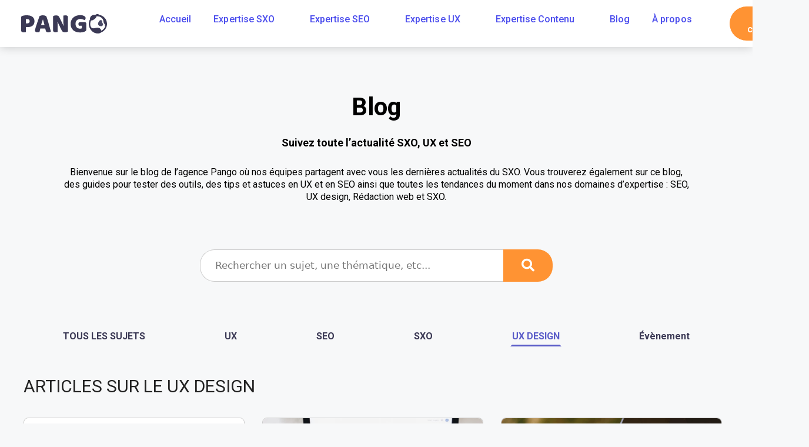

--- FILE ---
content_type: text/html; charset=UTF-8
request_url: https://www.pango.fr/tag/ux-design/
body_size: 29648
content:
<!DOCTYPE html>
<html lang="fr-FR">
<head><script>if(navigator.userAgent.match(/MSIE|Internet Explorer/i)||navigator.userAgent.match(/Trident\/7\..*?rv:11/i)){var href=document.location.href;if(!href.match(/[?&]nowprocket/)){if(href.indexOf("?")==-1){if(href.indexOf("#")==-1){document.location.href=href+"?nowprocket=1"}else{document.location.href=href.replace("#","?nowprocket=1#")}}else{if(href.indexOf("#")==-1){document.location.href=href+"&nowprocket=1"}else{document.location.href=href.replace("#","&nowprocket=1#")}}}}</script><script>class RocketLazyLoadScripts{constructor(e){this.triggerEvents=e,this.eventOptions={passive:!0},this.userEventListener=this.triggerListener.bind(this),this.delayedScripts={normal:[],async:[],defer:[]},this.allJQueries=[]}_addUserInteractionListener(e){this.triggerEvents.forEach((t=>window.addEventListener(t,e.userEventListener,e.eventOptions)))}_removeUserInteractionListener(e){this.triggerEvents.forEach((t=>window.removeEventListener(t,e.userEventListener,e.eventOptions)))}triggerListener(){this._removeUserInteractionListener(this),"loading"===document.readyState?document.addEventListener("DOMContentLoaded",this._loadEverythingNow.bind(this)):this._loadEverythingNow()}async _loadEverythingNow(){this._delayEventListeners(),this._delayJQueryReady(this),this._handleDocumentWrite(),this._registerAllDelayedScripts(),this._preloadAllScripts(),await this._loadScriptsFromList(this.delayedScripts.normal),await this._loadScriptsFromList(this.delayedScripts.defer),await this._loadScriptsFromList(this.delayedScripts.async),await this._triggerDOMContentLoaded(),await this._triggerWindowLoad(),window.dispatchEvent(new Event("rocket-allScriptsLoaded"))}_registerAllDelayedScripts(){document.querySelectorAll("script[type=rocketlazyloadscript]").forEach((e=>{e.hasAttribute("src")?e.hasAttribute("async")&&!1!==e.async?this.delayedScripts.async.push(e):e.hasAttribute("defer")&&!1!==e.defer||"module"===e.getAttribute("data-rocket-type")?this.delayedScripts.defer.push(e):this.delayedScripts.normal.push(e):this.delayedScripts.normal.push(e)}))}async _transformScript(e){return await this._requestAnimFrame(),new Promise((t=>{const n=document.createElement("script");let r;[...e.attributes].forEach((e=>{let t=e.nodeName;"type"!==t&&("data-rocket-type"===t&&(t="type",r=e.nodeValue),n.setAttribute(t,e.nodeValue))})),e.hasAttribute("src")?(n.addEventListener("load",t),n.addEventListener("error",t)):(n.text=e.text,t()),e.parentNode.replaceChild(n,e)}))}async _loadScriptsFromList(e){const t=e.shift();return t?(await this._transformScript(t),this._loadScriptsFromList(e)):Promise.resolve()}_preloadAllScripts(){var e=document.createDocumentFragment();[...this.delayedScripts.normal,...this.delayedScripts.defer,...this.delayedScripts.async].forEach((t=>{const n=t.getAttribute("src");if(n){const t=document.createElement("link");t.href=n,t.rel="preload",t.as="script",e.appendChild(t)}})),document.head.appendChild(e)}_delayEventListeners(){let e={};function t(t,n){!function(t){function n(n){return e[t].eventsToRewrite.indexOf(n)>=0?"rocket-"+n:n}e[t]||(e[t]={originalFunctions:{add:t.addEventListener,remove:t.removeEventListener},eventsToRewrite:[]},t.addEventListener=function(){arguments[0]=n(arguments[0]),e[t].originalFunctions.add.apply(t,arguments)},t.removeEventListener=function(){arguments[0]=n(arguments[0]),e[t].originalFunctions.remove.apply(t,arguments)})}(t),e[t].eventsToRewrite.push(n)}function n(e,t){let n=e[t];Object.defineProperty(e,t,{get:()=>n||function(){},set(r){e["rocket"+t]=n=r}})}t(document,"DOMContentLoaded"),t(window,"DOMContentLoaded"),t(window,"load"),t(window,"pageshow"),t(document,"readystatechange"),n(document,"onreadystatechange"),n(window,"onload"),n(window,"onpageshow")}_delayJQueryReady(e){let t=window.jQuery;Object.defineProperty(window,"jQuery",{get:()=>t,set(n){if(n&&n.fn&&!e.allJQueries.includes(n)){n.fn.ready=n.fn.init.prototype.ready=function(t){e.domReadyFired?t.bind(document)(n):document.addEventListener("rocket-DOMContentLoaded",(()=>t.bind(document)(n)))};const t=n.fn.on;n.fn.on=n.fn.init.prototype.on=function(){if(this[0]===window){function e(e){return e.split(" ").map((e=>"load"===e||0===e.indexOf("load.")?"rocket-jquery-load":e)).join(" ")}"string"==typeof arguments[0]||arguments[0]instanceof String?arguments[0]=e(arguments[0]):"object"==typeof arguments[0]&&Object.keys(arguments[0]).forEach((t=>{delete Object.assign(arguments[0],{[e(t)]:arguments[0][t]})[t]}))}return t.apply(this,arguments),this},e.allJQueries.push(n)}t=n}})}async _triggerDOMContentLoaded(){this.domReadyFired=!0,await this._requestAnimFrame(),document.dispatchEvent(new Event("rocket-DOMContentLoaded")),await this._requestAnimFrame(),window.dispatchEvent(new Event("rocket-DOMContentLoaded")),await this._requestAnimFrame(),document.dispatchEvent(new Event("rocket-readystatechange")),await this._requestAnimFrame(),document.rocketonreadystatechange&&document.rocketonreadystatechange()}async _triggerWindowLoad(){await this._requestAnimFrame(),window.dispatchEvent(new Event("rocket-load")),await this._requestAnimFrame(),window.rocketonload&&window.rocketonload(),await this._requestAnimFrame(),this.allJQueries.forEach((e=>e(window).trigger("rocket-jquery-load"))),window.dispatchEvent(new Event("rocket-pageshow")),await this._requestAnimFrame(),window.rocketonpageshow&&window.rocketonpageshow()}_handleDocumentWrite(){const e=new Map;document.write=document.writeln=function(t){const n=document.currentScript,r=document.createRange(),i=n.parentElement;let o=e.get(n);void 0===o&&(o=n.nextSibling,e.set(n,o));const a=document.createDocumentFragment();r.setStart(a,0),a.appendChild(r.createContextualFragment(t)),i.insertBefore(a,o)}}async _requestAnimFrame(){return new Promise((e=>requestAnimationFrame(e)))}static run(){const e=new RocketLazyLoadScripts(["keydown","mousemove","touchmove","touchstart","touchend","wheel"]);e._addUserInteractionListener(e)}}RocketLazyLoadScripts.run();
</script>
	<meta charset="UTF-8">
	<meta name='robots' content='noindex, follow' />
<meta name="viewport" content="width=device-width, initial-scale=1">
	<!-- This site is optimized with the Yoast SEO plugin v19.5.1 - https://yoast.com/wordpress/plugins/seo/ -->
	<title>UX DESIGN Archives - Pango.fr</title><style id="rocket-critical-css">.screen-reader-text{position:absolute;top:-10000em;width:1px;height:1px;margin:-1px;padding:0;overflow:hidden;clip:rect(0,0,0,0);border:0}.elementor{-webkit-hyphens:manual;-ms-hyphens:manual;hyphens:manual}.elementor *,.elementor :after,.elementor :before{-webkit-box-sizing:border-box;box-sizing:border-box}.elementor a{-webkit-box-shadow:none;box-shadow:none;text-decoration:none}.elementor img{height:auto;max-width:100%;border:none;border-radius:0;-webkit-box-shadow:none;box-shadow:none}.elementor-element{--flex-direction:initial;--flex-wrap:initial;--justify-content:initial;--align-items:initial;--align-content:initial;--gap:initial;--flex-basis:initial;--flex-grow:initial;--flex-shrink:initial;--order:initial;--align-self:initial;-webkit-box-orient:vertical;-webkit-box-direction:normal;-ms-flex-direction:var(--flex-direction);flex-direction:var(--flex-direction);-ms-flex-wrap:var(--flex-wrap);flex-wrap:var(--flex-wrap);-webkit-box-pack:var(--justify-content);-ms-flex-pack:var(--justify-content);justify-content:var(--justify-content);-webkit-box-align:var(--align-items);-ms-flex-align:var(--align-items);align-items:var(--align-items);-ms-flex-line-pack:var(--align-content);align-content:var(--align-content);gap:var(--gap);-ms-flex-preferred-size:var(--flex-basis);flex-basis:var(--flex-basis);-webkit-box-flex:var(--flex-grow);-ms-flex-positive:var(--flex-grow);flex-grow:var(--flex-grow);-ms-flex-negative:var(--flex-shrink);flex-shrink:var(--flex-shrink);-webkit-box-ordinal-group:var(--order);-ms-flex-order:var(--order);order:var(--order);-ms-flex-item-align:var(--align-self);align-self:var(--align-self)}.elementor-align-center{text-align:center}.elementor-align-center .elementor-button{width:auto}.elementor-align-left{text-align:left}.elementor-align-left .elementor-button{width:auto}@media (max-width:1024px){.elementor-tablet-align-right{text-align:right}.elementor-tablet-align-right .elementor-button{width:auto}}@media (max-width:767px){.elementor-mobile-align-left{text-align:left}.elementor-mobile-align-left .elementor-button{width:auto}}:root{--page-title-display:block}.elementor-section{position:relative}.elementor-section .elementor-container{display:-webkit-box;display:-ms-flexbox;display:flex;margin-right:auto;margin-left:auto;position:relative}@media (max-width:1024px){.elementor-section .elementor-container{-ms-flex-wrap:wrap;flex-wrap:wrap}}.elementor-section.elementor-section-boxed>.elementor-container{max-width:1140px}.elementor-section.elementor-section-stretched{position:relative;width:100%}.elementor-widget-wrap{position:relative;width:100%;-ms-flex-wrap:wrap;flex-wrap:wrap;-ms-flex-line-pack:start;align-content:flex-start}.elementor:not(.elementor-bc-flex-widget) .elementor-widget-wrap{display:-webkit-box;display:-ms-flexbox;display:flex}.elementor-widget-wrap>.elementor-element{width:100%}.elementor-widget{position:relative}.elementor-column{min-height:1px}.elementor-column{position:relative;display:-webkit-box;display:-ms-flexbox;display:flex}.elementor-column-gap-default>.elementor-column>.elementor-element-populated{padding:10px}@media (min-width:768px){.elementor-column.elementor-col-25{width:25%}.elementor-column.elementor-col-33{width:33.333%}.elementor-column.elementor-col-50{width:50%}.elementor-column.elementor-col-100{width:100%}}@media (max-width:767px){.elementor-column{width:100%}}.elementor-button{display:inline-block;line-height:1;background-color:#818a91;font-size:15px;padding:12px 24px;border-radius:3px;color:#fff;fill:#fff;text-align:center}.elementor-button:visited{color:#fff}.elementor-button-content-wrapper{display:-webkit-box;display:-ms-flexbox;display:flex;-webkit-box-pack:center;-ms-flex-pack:center;justify-content:center}.elementor-button-text{-webkit-box-flex:1;-ms-flex-positive:1;flex-grow:1;-webkit-box-ordinal-group:11;-ms-flex-order:10;order:10;display:inline-block}.elementor-button span{text-decoration:inherit}.elementor .elementor-element ul.elementor-icon-list-items{padding:0}@media (max-width:767px){.elementor .elementor-hidden-mobile{display:none}}@media (min-width:768px) and (max-width:1024px){.elementor .elementor-hidden-tablet{display:none}}@media (min-width:1025px) and (max-width:99999px){.elementor .elementor-hidden-desktop{display:none}}.elementor-738 .elementor-element.elementor-element-dcd97e5>.elementor-container{max-width:1250px}.elementor-738 .elementor-element.elementor-element-dcd97e5:not(.elementor-motion-effects-element-type-background){background-color:#FFFFFF}.elementor-738 .elementor-element.elementor-element-dcd97e5{box-shadow:0px 0px 16px 0px rgba(0,0,0,0.2);z-index:17}.elementor-738 .elementor-element.elementor-element-b72f42e>.elementor-element-populated{margin:0px 0px 0px 0px;--e-column-margin-right:0px;--e-column-margin-left:0px;padding:0px 0px 0px 0px}.elementor-738 .elementor-element.elementor-element-8f76d70.elementor-column.elementor-element[data-element_type="column"]>.elementor-widget-wrap.elementor-element-populated{align-content:center;align-items:center}.elementor-738 .elementor-element.elementor-element-8f76d70>.elementor-element-populated{margin:0px 0px 0px 0px;--e-column-margin-right:0px;--e-column-margin-left:0px;padding:0px 0px 0px 0px}.elementor-738 .elementor-element.elementor-element-ac7daf3 img{width:100%}.elementor-738 .elementor-element.elementor-element-f57b1fa .elementskit-menu-container{height:45px;border-radius:0px 0px 0px 0px}.elementor-738 .elementor-element.elementor-element-f57b1fa .elementskit-navbar-nav>li>a{font-family:"Roboto",Sans-serif;font-size:16px;font-weight:500;letter-spacing:0.03px;color:var(--e-global-color-473426b);padding:0px 15px 0px 15px}.elementor-738 .elementor-element.elementor-element-f57b1fa .elementskit-navbar-nav>li>a .elementskit-submenu-indicator{color:#FFFFFF}.elementor-738 .elementor-element.elementor-element-f57b1fa .elementskit-menu-hamburger{float:right;border-style:solid}.elementor-738 .elementor-element.elementor-element-f57b1fa .elementskit-menu-hamburger>.ekit-menu-icon{color:#000000}.elementor-738 .elementor-element.elementor-element-f57b1fa .elementskit-menu-close{font-weight:900;border-style:solid;color:#000000}.elementor-738 .elementor-element.elementor-element-4c0e7c1.elementor-column.elementor-element[data-element_type="column"]>.elementor-widget-wrap.elementor-element-populated{align-content:center;align-items:center}.elementor-738 .elementor-element.elementor-element-7be4dd4 .elementor-button{font-family:"Roboto",Sans-serif;font-size:16px;font-weight:600;line-height:19px;background-color:#FF9333;border-style:solid;border-width:1px 1px 1px 1px;border-radius:30px 30px 30px 30px;padding:10px 30px 10px 30px}@media (max-width:1024px){.elementor-738 .elementor-element.elementor-element-2070e62.elementor-column.elementor-element[data-element_type="column"]>.elementor-widget-wrap.elementor-element-populated{align-content:center;align-items:center}.elementor-738 .elementor-element.elementor-element-f57b1fa .elementskit-nav-identity-panel{padding:10px 0px 10px 0px}.elementor-738 .elementor-element.elementor-element-f57b1fa .elementskit-menu-container{max-width:350px;border-radius:0px 0px 0px 0px}.elementor-738 .elementor-element.elementor-element-f57b1fa .elementskit-navbar-nav>li>a{color:#000000;padding:10px 15px 10px 15px}.elementor-738 .elementor-element.elementor-element-f57b1fa .elementskit-menu-hamburger{padding:8px 8px 8px 8px;width:45px;border-radius:3px}.elementor-738 .elementor-element.elementor-element-f57b1fa .elementskit-menu-close{font-size:18px;padding:8px 8px 8px 8px;margin:12px 12px 12px 12px;width:45px;border-radius:3px}.elementor-738 .elementor-element.elementor-element-f57b1fa .elementskit-nav-logo>img{max-width:160px;max-height:60px}.elementor-738 .elementor-element.elementor-element-f57b1fa .elementskit-nav-logo{margin:5px 0px 5px 0px;padding:5px 5px 5px 5px}}@media (min-width:768px){.elementor-738 .elementor-element.elementor-element-8f76d70{width:17.031%}.elementor-738 .elementor-element.elementor-element-2070e62{width:64.171%}.elementor-738 .elementor-element.elementor-element-4c0e7c1{width:18.384%}}@media (max-width:1024px) and (min-width:768px){.elementor-738 .elementor-element.elementor-element-8f76d70{width:30%}.elementor-738 .elementor-element.elementor-element-2070e62{width:44%}.elementor-738 .elementor-element.elementor-element-4c0e7c1{width:26%}}@media (max-width:767px){.elementor-738 .elementor-element.elementor-element-8f76d70{width:100%}.elementor-738 .elementor-element.elementor-element-ac7daf3{text-align:left}.elementor-738 .elementor-element.elementor-element-ac7daf3 img{width:100%}.elementor-738 .elementor-element.elementor-element-ac7daf3>.elementor-widget-container{padding:20px 20px 20px 20px}.elementor-738 .elementor-element.elementor-element-2070e62{width:20%}.elementor-738 .elementor-element.elementor-element-2070e62.elementor-column.elementor-element[data-element_type="column"]>.elementor-widget-wrap.elementor-element-populated{align-content:center;align-items:center}.elementor-738 .elementor-element.elementor-element-f57b1fa .elementskit-navbar-nav>li>a{color:var(--e-global-color-473426b);padding:10px 10px 0px 10px}.elementor-738 .elementor-element.elementor-element-f57b1fa .elementskit-navbar-nav>li>a .elementskit-submenu-indicator{color:var(--e-global-color-473426b)}.elementor-738 .elementor-element.elementor-element-f57b1fa .elementskit-menu-hamburger{border-width:0px 0px 0px 0px}.elementor-738 .elementor-element.elementor-element-f57b1fa .elementskit-menu-close{border-width:0px 0px 0px 0px}.elementor-738 .elementor-element.elementor-element-f57b1fa .elementskit-nav-logo>img{max-width:120px;max-height:50px}.elementor-738 .elementor-element.elementor-element-4c0e7c1{width:45%}.elementor-738 .elementor-element.elementor-element-7be4dd4 .elementor-button{padding:10px 10px 10px 10px}}.elementor-733 .elementor-element.elementor-element-df4b2a9{overflow:hidden;box-shadow:0px 0px 16px 0px rgba(0,0,0,0.2);z-index:17}.elementor-733 .elementor-element.elementor-element-df4b2a9:not(.elementor-motion-effects-element-type-background){background-color:var(--e-global-color-473426b)}.elementor-733 .elementor-element.elementor-element-6d0628d>.elementor-element-populated{margin:0px 0px 0px 0px;--e-column-margin-right:0px;--e-column-margin-left:0px;padding:0px 0px 0px 0px}.elementor-733 .elementor-element.elementor-element-6b6fc1b>.elementor-container>.elementor-column>.elementor-widget-wrap{align-content:center;align-items:center}.elementor-733 .elementor-element.elementor-element-6b6fc1b{overflow:hidden}.elementor-733 .elementor-element.elementor-element-bb708b4.elementor-column.elementor-element[data-element_type="column"]>.elementor-widget-wrap.elementor-element-populated{align-content:center;align-items:center}.elementor-733 .elementor-element.elementor-element-eb2142b .elementor-button{font-family:"Roboto",Sans-serif;font-size:16px;font-weight:600;line-height:19px;background-color:#FF9333;border-style:solid;border-width:1px 1px 1px 1px;border-radius:30px 30px 30px 30px;padding:10px 30px 10px 30px}.elementor-733 .elementor-element.elementor-element-091814e .elementskit-menu-container{height:45px;border-radius:0px 0px 0px 0px}.elementor-733 .elementor-element.elementor-element-091814e .elementskit-navbar-nav>li>a{font-family:"Roboto",Sans-serif;font-size:16px;font-weight:500;letter-spacing:0.03px;background-color:#FFFFFF;color:var(--e-global-color-473426b);padding:0px 15px 0px 15px}.elementor-733 .elementor-element.elementor-element-091814e .elementskit-navbar-nav>li>a .elementskit-submenu-indicator{color:#FFFFFF}.elementor-733 .elementor-element.elementor-element-091814e .elementskit-menu-hamburger{float:right;border-style:solid}.elementor-733 .elementor-element.elementor-element-091814e .elementskit-menu-hamburger>.ekit-menu-icon{color:#FFFFFF}.elementor-733 .elementor-element.elementor-element-091814e .elementskit-menu-close{font-weight:900;color:#000000}@media (max-width:1024px){.elementor-733 .elementor-element.elementor-element-15e57e2.elementor-column.elementor-element[data-element_type="column"]>.elementor-widget-wrap.elementor-element-populated{align-content:center;align-items:center}.elementor-733 .elementor-element.elementor-element-091814e .elementskit-nav-identity-panel{padding:10px 0px 10px 0px}.elementor-733 .elementor-element.elementor-element-091814e .elementskit-menu-container{max-width:350px;border-radius:0px 0px 0px 0px}.elementor-733 .elementor-element.elementor-element-091814e .elementskit-navbar-nav>li>a{color:#000000;padding:10px 15px 10px 15px}.elementor-733 .elementor-element.elementor-element-091814e .elementskit-menu-hamburger{padding:8px 8px 8px 8px;width:45px;border-radius:3px}.elementor-733 .elementor-element.elementor-element-091814e .elementskit-menu-close{font-size:18px;padding:8px 8px 8px 8px;margin:12px 12px 12px 12px;width:45px;border-radius:3px}.elementor-733 .elementor-element.elementor-element-091814e .elementskit-nav-logo>img{max-width:160px;max-height:60px}.elementor-733 .elementor-element.elementor-element-091814e .elementskit-nav-logo{margin:5px 0px 5px 0px;padding:5px 5px 5px 5px}}@media (max-width:1024px) and (min-width:768px){.elementor-733 .elementor-element.elementor-element-bb708b4{width:26%}.elementor-733 .elementor-element.elementor-element-15e57e2{width:44%}}@media (max-width:767px){.elementor-733 .elementor-element.elementor-element-df4b2a9{margin-top:0px;margin-bottom:0px;padding:0px 0px 0px 0px;z-index:9999}.elementor-733 .elementor-element.elementor-element-6d0628d>.elementor-element-populated{margin:0px 0px 0px 0px;--e-column-margin-right:0px;--e-column-margin-left:0px;padding:0px 0px 0px 0px}.elementor-733 .elementor-element.elementor-element-6b6fc1b{margin-top:0px;margin-bottom:0px;padding:0px 0px 0px 0px}.elementor-733 .elementor-element.elementor-element-bb708b4{width:60%}.elementor-733 .elementor-element.elementor-element-bb708b4.elementor-column.elementor-element[data-element_type="column"]>.elementor-widget-wrap.elementor-element-populated{align-content:center;align-items:center}.elementor-733 .elementor-element.elementor-element-bb708b4>.elementor-element-populated{margin:0px 0px 0px 0px;--e-column-margin-right:0px;--e-column-margin-left:0px;padding:20px 20px 20px 20px}.elementor-733 .elementor-element.elementor-element-eb2142b .elementor-button{padding:10px 10px 10px 10px}.elementor-733 .elementor-element.elementor-element-15e57e2{width:40%}.elementor-733 .elementor-element.elementor-element-15e57e2.elementor-column.elementor-element[data-element_type="column"]>.elementor-widget-wrap.elementor-element-populated{align-content:center;align-items:center}.elementor-733 .elementor-element.elementor-element-15e57e2>.elementor-element-populated{margin:0px 0px 0px 0px;--e-column-margin-right:0px;--e-column-margin-left:0px;padding:0px 0px 0px 0px}.elementor-733 .elementor-element.elementor-element-091814e .elementskit-menu-container{background-color:#FFFFFF;max-width:100%}.elementor-733 .elementor-element.elementor-element-091814e .elementskit-navbar-nav>li>a{color:var(--e-global-color-text);padding:10px 10px 0px 10px}.elementor-733 .elementor-element.elementor-element-091814e .elementskit-navbar-nav>li>a .elementskit-submenu-indicator{color:var(--e-global-color-text)}.elementor-733 .elementor-element.elementor-element-091814e .elementskit-navbar-nav-default .elementskit-dropdown-has>a .elementskit-submenu-indicator{margin:0px 0px 0px 5px}.elementor-733 .elementor-element.elementor-element-091814e .elementskit-menu-hamburger{float:right;border-width:0px 0px 0px 0px}.elementor-733 .elementor-element.elementor-element-091814e .elementskit-nav-logo{padding:40px 0px 0px 40px}.elementor-733 .elementor-element.elementor-element-091814e>.elementor-widget-container{margin:0px 0px 0px 0px;padding:20px 20px 20px 20px}.elementor-733 .elementor-element.elementor-element-091814e{z-index:9999}}h1,h2,h3{overflow-wrap:break-word}ul{overflow-wrap:break-word}p{overflow-wrap:break-word}:root{--wp--preset--font-size--normal:16px;--wp--preset--font-size--huge:42px}.screen-reader-text{border:0;clip:rect(1px,1px,1px,1px);-webkit-clip-path:inset(50%);clip-path:inset(50%);height:1px;margin:-1px;overflow:hidden;padding:0;position:absolute;width:1px;word-wrap:normal!important}.wpcf7 form .wpcf7-response-output{margin:2em 0.5em 1em;padding:0.2em 1em;border:2px solid #00a0d2}.wpcf7 form.init .wpcf7-response-output{display:none}body,h1,h2,h3,html,li,p,ul{margin:0;padding:0;border:0}html{font-family:sans-serif;-webkit-text-size-adjust:100%;-ms-text-size-adjust:100%;-webkit-font-smoothing:antialiased;-moz-osx-font-smoothing:grayscale}main{display:block}html{box-sizing:border-box}*,::after,::before{box-sizing:inherit}button,input{font-family:inherit;font-size:100%;margin:0}[type=search]{-webkit-appearance:textfield;outline-offset:-2px}[type=search]::-webkit-search-decoration{-webkit-appearance:none}::-moz-focus-inner{border-style:none;padding:0}:-moz-focusring{outline:1px dotted ButtonText}body,button,input{font-family:-apple-system,system-ui,BlinkMacSystemFont,"Segoe UI",Helvetica,Arial,sans-serif,"Apple Color Emoji","Segoe UI Emoji","Segoe UI Symbol";font-weight:400;text-transform:none;font-size:17px;line-height:1.5}p{margin-bottom:1.5em}h1,h2,h3{font-family:inherit;font-size:100%;font-style:inherit;font-weight:inherit}h1{font-size:42px;margin-bottom:20px;line-height:1.2em;font-weight:400;text-transform:none}h2{font-size:35px;margin-bottom:20px;line-height:1.2em;font-weight:400;text-transform:none}h3{font-size:29px;margin-bottom:20px;line-height:1.2em;font-weight:400;text-transform:none}ul{margin:0 0 1.5em 3em}ul{list-style:disc}i{font-style:italic}img{height:auto;max-width:100%}button{background:#55555e;color:#fff;border:1px solid transparent;-webkit-appearance:button;padding:10px 20px}input[type=search]{border:1px solid;border-radius:0;padding:10px 15px;max-width:100%}a{text-decoration:none}.size-full{max-width:100%;height:auto}.screen-reader-text{border:0;clip:rect(1px,1px,1px,1px);-webkit-clip-path:inset(50%);clip-path:inset(50%);height:1px;margin:-1px;overflow:hidden;padding:0;position:absolute!important;width:1px;word-wrap:normal!important}.posted-on .updated{display:none}.site-content{word-wrap:break-word}.site-content{display:flex}.grid-container{margin-left:auto;margin-right:auto;max-width:1200px}.site-main>*{margin-bottom:20px}.separate-containers .site-main{margin:20px}.separate-containers.no-sidebar .site-main{margin-left:0;margin-right:0}.separate-containers .site-main>:last-child{margin-bottom:0}.gp-icon{display:inline-flex;align-self:center}.gp-icon svg{height:1em;width:1em;top:.125em;position:relative;fill:currentColor}.entry-meta .gp-icon{margin-right:.6em;opacity:.7}.container.grid-container{width:auto}@media (max-width:768px){.site-content{flex-direction:column}.container .site-content .content-area{width:auto}#main{margin-left:0;margin-right:0}}.pango-blog-desc{padding:10px 0px 10px 0px}.pango-blog-desc h1{margin-bottom:33px;font-style:normal;font-weight:bold;text-align:center;color:#000000;font-size:42px;margin-top:53px;line-height:35px;font-family:'Roboto',sans-serif}.pango-blog-desc h3{font-size:18px;font-weight:bold;line-height:21px;color:#000000;text-align:center;font-family:'Roboto',sans-serif;margin-bottom:29px}.pango-blog-desc p{font-style:normal;font-size:16px;line-height:21px;text-align:center;color:#000000;font-family:'Roboto',sans-serif;padding:0px 65px;margin-bottom:29px}.search-form-blog .online-form-field{display:flex;justify-content:space-around;align-content:center;align-items:center}.search-form-blog{max-width:600px;margin:40px auto}.search-form-blog input.search-field{width:calc(100% - 80px);border:1px solid #cccccc;background:#ffffff;border-radius:25px 0px 0px 25px;line-height:33px;border-right:none;padding-left:25px}.search-form-blog button.submit-search-btn{border-radius:0px 25px 25px 0px}.pango-blog-tag-list .blog-tag-list{list-style:none;display:flex;justify-content:space-around;align-items:center;flex-flow:row wrap;margin:80px 0px 50px 0px}.pango-blog-tag-list .blog-tag-list li{font-family:'Roboto',sans-serif!important;font-style:normal;font-weight:bold;font-size:16px;line-height:19px;color:#3b3955;margin:0 50px;border:3px solid transparent}.pango-blog-tag-list .blog-tag-list li a{color:#3b3955;display:block;padding-bottom:5px;text-decoration:none}.pango-blog-tag-list .blog-tag-list li.active-tag a{color:#595bc8;text-decoration:none;outline:none}.pango-blog-tag-list .blog-tag-list li.active-tag{border-bottom-color:#595bc8}h2.article-post-heading{font-size:30px}.pango-article-grid{display:flex;flex-wrap:wrap;align-items:stretch;margin-left:-15px;margin-right:-15px}.pango-article-grid>article.post.type-post{width:calc(33% - 30px);margin:15px;border:1px solid #cccccc;border-radius:8px}.pango-article-grid .post-image img{border-radius:8px 8px 0px 0px;max-width:100%;transform:scale(1);will-change:transform}.pango-article-grid .post-image>a{display:block;height:260px;border-radius:8px 8px 0px 0px;overflow:hidden;background-size:cover;background-color:#dadada}.pango-article-grid .post-image>a>img{height:260px;width:auto;opacity:0}.pango-article-grid .entry-meta .icon-tags{display:none}.mobile_menu_icon{display:none}@media (max-width:1024px){.mobile_menu_icon{display:inline-block;margin-right:8px}#menu-main-menu-1>li{padding-left:16px;margin-bottom:10px}#menu-main-menu-1>li.menu-item-24{display:none}.elementskit-navbar-nav-default.elementskit-menu-offcanvas-elements,.elementskit-menu-overlay{left:-110vw!important;display:none}.ekit-template-content-markup.ekit-template-content-header{overflow:hidden}.pango-article-grid{margin-left:0px;margin-right:0px}h2.article-post-heading{padding-left:15px}.pango-article-grid>article.post.type-post{width:calc(50% - 30px)}.ekit_menu_responsive_tablet .elementskit-submenu-indicator{border:none!important}.elementor-733 .elementor-element.elementor-element-091814e .elementskit-menu-close{border:none}}#mobile-footer-menu{display:none}@media (max-width:767px){#mobile-footer-menu{display:block;position:fixed;bottom:0px;right:0px;left:0px;width:100%}.pango-article-grid{margin-left:0px;margin-right:0px}.search-form-blog form{max-width:310px;margin:0px auto}.pango-article-grid>article.post.type-post{width:100%;margin-bottom:15px}.search-form-blog{max-width:90%}.pango-blog-desc p{font-size:14px;padding:0px 30px}.pango-blog-tag-list .blog-tag-list li{margin:10px 0px;width:50%;text-align:left;padding-left:40px}}@font-face{font-family:elementskit;src:url(https://www.pango.fr/wp-content/plugins/elementskit-lite/modules/elementskit-icon-pack/assets/fonts/elementskit.woff?y24e1e) format("woff");font-weight:400;font-style:normal;font-display:swap}.ekit-wid-con .icon,.ekit-wid-con .icon::before,.icon,.icon::before{font-family:elementskit!important;speak:none;font-style:normal;font-weight:400;font-variant:normal;text-transform:none;line-height:1;-webkit-font-smoothing:antialiased;-moz-osx-font-smoothing:grayscale}.ekit-wid-con .icon.icon-down-arrow1::before,.icon.icon-down-arrow1::before{content:"\e994"}.ekit-wid-con .icon.icon-menu-1::before,.icon.icon-menu-1::before{content:"\eb1a"}:focus{outline:0}button::-moz-focus-inner{padding:0;border:0}.elementskit-menu-container{z-index:10000}.elementskit-navbar-nav-default .elementskit-navbar-nav{padding-left:0;margin-bottom:0;list-style:none;margin-left:0}.elementskit-navbar-nav-default .elementskit-navbar-nav>li{position:relative}.elementskit-navbar-nav-default .elementskit-navbar-nav>li>a{height:100%;display:-webkit-box;display:-ms-flexbox;display:flex;-webkit-box-align:center;-ms-flex-align:center;align-items:center;text-decoration:none}.elementskit-navbar-nav-default .elementskit-navbar-nav>li.elementskit-megamenu-has{position:static}.elementskit-navbar-nav-default .elementskit-navbar-nav>li>a{text-transform:none;font-weight:500;letter-spacing:normal}.elementskit-navbar-nav-default .elementskit-megamenu-panel{width:100%}.elementskit-navbar-nav-default .elementskit-nav-identity-panel{display:none}.elementskit-navbar-nav-default .elementskit-menu-close{border:1px solid rgba(0,0,0,.5);color:rgba(51,51,51,.5);float:right;margin-top:20px;margin-left:20px;margin-right:20px;margin-bottom:20px}.elementskit-navbar-nav-default .elementskit-dropdown-has>a{position:relative}.elementskit-navbar-nav-default .elementskit-dropdown-has>a .elementskit-submenu-indicator{margin-left:6px;display:block;float:right;position:relative;font-weight:900;font-style:normal;font-size:11px}@media (max-width:1024px){.elementskit-navbar-nav-default .elementskit-dropdown-has>a .elementskit-submenu-indicator{padding:4px 15px}}.elementskit-navbar-nav-default.elementskit_line_arrow .elementskit-submenu-indicator{font-style:normal}.elementskit-navbar-nav-default.elementskit-menu-container{background:rgba(255,255,255,0);background:-webkit-gradient(linear,left bottom,left top,from(rgba(255,255,255,0)),to(rgba(255,255,255,0)));background:linear-gradient(0deg,rgba(255,255,255,0) 0,rgba(255,255,255,0) 100%);border-bottom-right-radius:0;border-bottom-left-radius:0;border-top-right-radius:0;border-top-left-radius:0;position:relative;height:100px;z-index:90000}.elementskit-navbar-nav-default .elementskit-navbar-nav{height:100%;display:-webkit-box;display:-ms-flexbox;display:flex;-ms-flex-wrap:wrap;flex-wrap:wrap;-webkit-box-pack:start;-ms-flex-pack:start;justify-content:flex-start}.elementskit-navbar-nav-default .elementskit-navbar-nav>li>a{font-size:15px;color:#000;padding-left:15px;padding-right:15px}.elementskit-navbar-nav-default .elementskit-navbar-nav.elementskit-menu-po-center{-webkit-box-pack:center;-ms-flex-pack:center;justify-content:center}@media (min-width:1025px){.elementskit-navbar-nav-default .elementskit-megamenu-panel{-webkit-transform:translateY(-10px);transform:translateY(-10px);opacity:0;visibility:hidden;margin-left:0;position:absolute;left:0;top:100%;display:block;z-index:999}}@media (max-width:1024px){.ekit_menu_responsive_tablet>.elementskit-navbar-nav-default{background-color:#f7f7f7}.elementskit-navbar-nav-default.elementskit-menu-offcanvas-elements{width:100%;position:fixed;top:0;left:-100vw;height:100%;-webkit-box-shadow:0 10px 30px 0 rgba(255,165,0,0);box-shadow:0 10px 30px 0 rgba(255,165,0,0);overflow-y:auto;overflow-x:hidden;padding-top:0;padding-left:0;padding-right:0;display:-webkit-box;display:-ms-flexbox;display:flex;-webkit-box-orient:vertical;-webkit-box-direction:reverse;-ms-flex-direction:column-reverse;flex-direction:column-reverse;-webkit-box-pack:end;-ms-flex-pack:end;justify-content:flex-end}.elementskit-navbar-nav-default .elementskit-nav-identity-panel{display:block;position:relative;z-index:5;width:100%}.elementskit-navbar-nav-default .elementskit-nav-identity-panel .elementskit-site-title{float:left}.elementskit-navbar-nav-default .elementskit-nav-identity-panel .elementskit-menu-close{float:right}.elementskit-navbar-nav-default .elementskit-navbar-nav>li>a{color:#000;font-size:12px;padding-top:5px;padding-left:10px;padding-right:5px;padding-bottom:5px}.elementskit-navbar-nav-default .elementskit-megamenu-panel{display:none}}@media only screen and (max-width:1024px) and (min-width:766px){.ekit_menu_responsive_tablet .elementskit-navbar-nav-default .elementskit-navbar-nav{overflow-y:auto}}.elementskit-menu-close,.elementskit-menu-hamburger{display:none}.elementskit-menu-hamburger{color:#000}@media (max-width:1024px){.elementskit-menu-overlay{display:block;position:fixed;z-index:14;top:0;left:-100vw;height:100%;width:100%;background-color:rgba(51,51,51,.5);opacity:1;visibility:visible}.elementskit-menu-hamburger{border:1px solid rgba(0,0,0,.2);float:right}.elementskit-menu-close,.elementskit-menu-hamburger{padding:8px;background-color:transparent;border-radius:.25rem;position:relative;z-index:10;width:45px}}.ekit-menu-nav-link{position:relative}.ekit-menu-nav-link>i{padding-right:5px}.elementskit-nav-logo{display:inline-block}@media (max-width:1024px){.elementor-widget-ekit-nav-menu{-webkit-animation:none!important;animation:none!important}.ekit-wid-con:not(.ekit_menu_responsive_mobile) .elementskit-navbar-nav{display:block}}@media (max-width:1024px){.elementskit-menu-close,.elementskit-menu-hamburger{display:block}.elementskit-menu-container{max-width:350px}.elementskit-menu-offcanvas-elements{height:100%!important;padding-bottom:10px}.ekit_menu_responsive_tablet .elementskit-navbar-nav-default .elementskit-dropdown-has>a .elementskit-submenu-indicator{margin-left:auto}.ekit_menu_responsive_tablet .elementskit-submenu-indicator{-webkit-box-ordinal-group:3;-ms-flex-order:2;order:2;border:1px solid;border-radius:30px}}@media (max-width:767px){.ekit_menu_responsive_tablet .elementskit-navbar-nav-default .elementskit-navbar-nav{overflow-y:auto}}@media (min-width:1025px){.elementor-widget-ekit-nav-menu .elementskit-navbar-nav>li.elementskit-megamenu-has.relative_position{position:relative}}@media (min-width:1025px){.ekit_menu_responsive_tablet .ekit-nav-menu--overlay{display:none}}.ekit-wid-con .elementor-icon-list-item>a{-webkit-box-align:center;-ms-flex-align:center;align-items:center;position:relative;display:-webkit-inline-box;display:-ms-inline-flexbox;display:inline-flex}.ekit-wid-con .ekit-review-card--date,.ekit-wid-con .ekit-review-card--desc{grid-area:date}.ekit-wid-con .ekit-review-card--image{width:60px;height:60px;grid-area:thumbnail;min-width:60px;border-radius:50%;background-color:#eae9f7;display:-webkit-box;display:-ms-flexbox;display:flex;-webkit-box-pack:center;-ms-flex-pack:center;justify-content:center;-webkit-box-align:center;-ms-flex-align:center;align-items:center;padding:1rem;position:relative}.ekit-wid-con .ekit-review-card--thumbnail{grid-area:thumbnail;padding-right:1rem}.ekit-wid-con .ekit-review-card--name{grid-area:name;font-size:14px;font-weight:700;margin:0 0 .25rem 0}.ekit-wid-con .ekit-review-card--stars{grid-area:stars;color:#f4be28;font-size:13px;line-height:20px}.ekit-wid-con .ekit-review-card--comment{grid-area:comment;font-size:16px;line-height:22px;font-weight:400;color:#32323d}.ekit-wid-con .ekit-review-card--actions{grid-area:actions}.ekit-wid-con .ekit-review-card--posted-on{display:-webkit-box;display:-ms-flexbox;display:flex;grid-area:posted-on}.ekit-wid-con img:not([draggable]){max-width:100%;height:auto}.ekit-wid-con a,.ekit-wid-con button{text-decoration:none;outline:0}.ekit-wid-con a:visited{text-decoration:none;outline:0}.ekit-wid-con img{border:none;max-width:100%}.ekit-wid-con li,.ekit-wid-con ul{margin:0;padding:0}.ekit-wid-con .elementskit-navbar-nav-default.elementskit-menu-container{z-index:1000}.ekit-wid-con .elementor-icon-list-item .elementor-icon-list-text{display:block;margin-bottom:0}.ekit-template-content-header{clear:both}.ekit-template-content-header .elementor-section{-webkit-transform:none}.fa{-moz-osx-font-smoothing:grayscale;-webkit-font-smoothing:antialiased;display:inline-block;font-style:normal;font-variant:normal;text-rendering:auto;line-height:1}.fa-search:before{content:"\f002"}.elementor-widget .elementor-icon-list-items{list-style-type:none;margin:0;padding:0}.elementor-widget .elementor-icon-list-item{margin:0;padding:0;position:relative}.elementor-widget .elementor-icon-list-item:after{position:absolute;bottom:0;width:100%}.elementor-widget .elementor-icon-list-item,.elementor-widget .elementor-icon-list-item a{display:-webkit-box;display:-ms-flexbox;display:flex;-webkit-box-align:center;-ms-flex-align:center;align-items:center;font-size:inherit}.elementor-widget:not(.elementor-align-right) .elementor-icon-list-item:after{left:0}.elementor-widget:not(.elementor-align-left) .elementor-icon-list-item:after{right:0}@media (min-width:-1px){.elementor-widget:not(.elementor-widescreen-align-right) .elementor-icon-list-item:after{left:0}.elementor-widget:not(.elementor-widescreen-align-left) .elementor-icon-list-item:after{right:0}}@media (max-width:-1px){.elementor-widget:not(.elementor-laptop-align-right) .elementor-icon-list-item:after{left:0}.elementor-widget:not(.elementor-laptop-align-left) .elementor-icon-list-item:after{right:0}}@media (max-width:-1px){.elementor-widget:not(.elementor-tablet_extra-align-right) .elementor-icon-list-item:after{left:0}.elementor-widget:not(.elementor-tablet_extra-align-left) .elementor-icon-list-item:after{right:0}}@media (max-width:1024px){.elementor-widget:not(.elementor-tablet-align-right) .elementor-icon-list-item:after{left:0}.elementor-widget:not(.elementor-tablet-align-left) .elementor-icon-list-item:after{right:0}}@media (max-width:-1px){.elementor-widget:not(.elementor-mobile_extra-align-right) .elementor-icon-list-item:after{left:0}.elementor-widget:not(.elementor-mobile_extra-align-left) .elementor-icon-list-item:after{right:0}}@media (max-width:767px){.elementor-widget:not(.elementor-mobile-align-right) .elementor-icon-list-item:after{left:0}.elementor-widget:not(.elementor-mobile-align-left) .elementor-icon-list-item:after{right:0}}.elementor-746 .elementor-element.elementor-element-8d3b880:not(.elementor-motion-effects-element-type-background){background-color:#FFFFFF}.elementor-746 .elementor-element.elementor-element-8d3b880{margin-top:10px;margin-bottom:0px;padding:0px 0px 30px 0px}.elementor-746 .elementor-element.elementor-element-e5dbabe img{border-radius:20px 20px 20px 20px}.elementor-746 .elementor-element.elementor-element-d2d9e47.elementor-column.elementor-element[data-element_type="column"]>.elementor-widget-wrap.elementor-element-populated{align-content:center;align-items:center}.elementor-746 .elementor-element.elementor-element-d2d9e47>.elementor-element-populated{padding:0px 0px 0px 40px}.elementor-746 .elementor-element.elementor-element-17f2a2d .elementor-icon-list-items:not(.elementor-inline-items) .elementor-icon-list-item:not(:last-child){padding-bottom:calc(20px/2)}.elementor-746 .elementor-element.elementor-element-17f2a2d .elementor-icon-list-items:not(.elementor-inline-items) .elementor-icon-list-item:not(:first-child){margin-top:calc(20px/2)}.elementor-746 .elementor-element.elementor-element-17f2a2d{--e-icon-list-icon-size:14px}.elementor-746 .elementor-element.elementor-element-17f2a2d .elementor-icon-list-text{color:#54595F}.elementor-746 .elementor-element.elementor-element-17f2a2d .elementor-icon-list-item>a{font-family:"Roboto",Sans-serif;font-size:16px;font-weight:normal;line-height:16px}.elementor-746 .elementor-element.elementor-element-ed8a384 .elementor-icon-list-items:not(.elementor-inline-items) .elementor-icon-list-item:not(:last-child){padding-bottom:calc(20px/2)}.elementor-746 .elementor-element.elementor-element-ed8a384 .elementor-icon-list-items:not(.elementor-inline-items) .elementor-icon-list-item:not(:first-child){margin-top:calc(20px/2)}.elementor-746 .elementor-element.elementor-element-ed8a384{--e-icon-list-icon-size:14px}.elementor-746 .elementor-element.elementor-element-ed8a384 .elementor-icon-list-text{color:#54595F}.elementor-746 .elementor-element.elementor-element-ed8a384 .elementor-icon-list-item>a{font-family:"Roboto",Sans-serif;font-size:16px;font-weight:normal;line-height:16px}.elementor-746 .elementor-element.elementor-element-c86fa4e .elementor-button{font-family:"Roboto",Sans-serif;font-size:16px;font-weight:bold;background-color:var(--e-global-color-473426b);border-style:solid;border-width:0px 0px 0px 0px;border-radius:20px 20px 20px 20px;padding:9px 30px 9px 30px}.elementor-746 .elementor-element.elementor-element-c86fa4e>.elementor-widget-container{margin:30px 0px 0px 10px}@media (min-width:768px){.elementor-746 .elementor-element.elementor-element-2ddb84b{width:30%}.elementor-746 .elementor-element.elementor-element-d2d9e47{width:70%}}@media (max-width:767px){.elementor-746 .elementor-element.elementor-element-8d3b880{padding:20px 20px 20px 20px}.elementor-746 .elementor-element.elementor-element-d2d9e47>.elementor-element-populated{padding:0px 0px 0px 0px}}.elementor-759 .elementor-element.elementor-element-2fe677b:not(.elementor-motion-effects-element-type-background){background-color:#FFFFFF}.elementor-759 .elementor-element.elementor-element-2fe677b{margin-top:10px;margin-bottom:0px;padding:0px 0px 30px 0px}.elementor-759 .elementor-element.elementor-element-06e0219 img{border-radius:20px 20px 20px 20px}.elementor-759 .elementor-element.elementor-element-87ec8e1.elementor-column.elementor-element[data-element_type="column"]>.elementor-widget-wrap.elementor-element-populated{align-content:center;align-items:center}.elementor-759 .elementor-element.elementor-element-87ec8e1>.elementor-element-populated{padding:0px 0px 0px 40px}.elementor-759 .elementor-element.elementor-element-ae108d3 .elementor-icon-list-items:not(.elementor-inline-items) .elementor-icon-list-item:not(:last-child){padding-bottom:calc(20px/2)}.elementor-759 .elementor-element.elementor-element-ae108d3 .elementor-icon-list-items:not(.elementor-inline-items) .elementor-icon-list-item:not(:first-child){margin-top:calc(20px/2)}.elementor-759 .elementor-element.elementor-element-ae108d3{--e-icon-list-icon-size:14px}.elementor-759 .elementor-element.elementor-element-ae108d3 .elementor-icon-list-text{color:#54595F}.elementor-759 .elementor-element.elementor-element-ae108d3 .elementor-icon-list-item>a{font-family:"Roboto",Sans-serif;font-size:16px;font-weight:normal;line-height:16px}.elementor-759 .elementor-element.elementor-element-c88363c .elementor-icon-list-items:not(.elementor-inline-items) .elementor-icon-list-item:not(:last-child){padding-bottom:calc(20px/2)}.elementor-759 .elementor-element.elementor-element-c88363c .elementor-icon-list-items:not(.elementor-inline-items) .elementor-icon-list-item:not(:first-child){margin-top:calc(20px/2)}.elementor-759 .elementor-element.elementor-element-c88363c{--e-icon-list-icon-size:14px}.elementor-759 .elementor-element.elementor-element-c88363c .elementor-icon-list-text{color:#54595F}.elementor-759 .elementor-element.elementor-element-c88363c .elementor-icon-list-item>a{font-family:"Roboto",Sans-serif;font-size:16px;font-weight:normal;line-height:16px}.elementor-759 .elementor-element.elementor-element-33b544d .elementor-button{font-family:"Roboto",Sans-serif;font-size:16px;font-weight:bold;background-color:var(--e-global-color-473426b);border-style:solid;border-width:0px 0px 0px 0px;border-radius:20px 20px 20px 20px;padding:9px 30px 9px 30px}.elementor-759 .elementor-element.elementor-element-33b544d>.elementor-widget-container{margin:30px 0px 0px 10px}@media (max-width:1024px){.elementor-759 .elementor-element.elementor-element-87ec8e1>.elementor-element-populated{padding:20px 20px 20px 20px}}@media (min-width:768px){.elementor-759 .elementor-element.elementor-element-f1827d6{width:30%}.elementor-759 .elementor-element.elementor-element-87ec8e1{width:70%}}.elementor-762 .elementor-element.elementor-element-87c37eb:not(.elementor-motion-effects-element-type-background){background-color:#FFFFFF}.elementor-762 .elementor-element.elementor-element-87c37eb{margin-top:10px;margin-bottom:0px;padding:0px 0px 30px 0px}.elementor-762 .elementor-element.elementor-element-52714aa img{border-radius:20px 20px 20px 20px}.elementor-762 .elementor-element.elementor-element-d532181.elementor-column.elementor-element[data-element_type="column"]>.elementor-widget-wrap.elementor-element-populated{align-content:center;align-items:center}.elementor-762 .elementor-element.elementor-element-d532181>.elementor-element-populated{padding:0px 0px 0px 40px}.elementor-762 .elementor-element.elementor-element-2a61dfc .elementor-icon-list-items:not(.elementor-inline-items) .elementor-icon-list-item:not(:last-child){padding-bottom:calc(20px/2)}.elementor-762 .elementor-element.elementor-element-2a61dfc .elementor-icon-list-items:not(.elementor-inline-items) .elementor-icon-list-item:not(:first-child){margin-top:calc(20px/2)}.elementor-762 .elementor-element.elementor-element-2a61dfc{--e-icon-list-icon-size:14px}.elementor-762 .elementor-element.elementor-element-2a61dfc .elementor-icon-list-text{color:#54595F}.elementor-762 .elementor-element.elementor-element-2a61dfc .elementor-icon-list-item>a{font-family:"Roboto",Sans-serif;font-size:16px;font-weight:normal;line-height:16px}.elementor-762 .elementor-element.elementor-element-a16bd63 .elementor-icon-list-items:not(.elementor-inline-items) .elementor-icon-list-item:not(:last-child){padding-bottom:calc(20px/2)}.elementor-762 .elementor-element.elementor-element-a16bd63 .elementor-icon-list-items:not(.elementor-inline-items) .elementor-icon-list-item:not(:first-child){margin-top:calc(20px/2)}.elementor-762 .elementor-element.elementor-element-a16bd63{--e-icon-list-icon-size:14px}.elementor-762 .elementor-element.elementor-element-a16bd63 .elementor-icon-list-text{color:#54595F}.elementor-762 .elementor-element.elementor-element-a16bd63 .elementor-icon-list-item>a{font-family:"Roboto",Sans-serif;font-size:16px;font-weight:normal;line-height:16px}.elementor-762 .elementor-element.elementor-element-951ba4e .elementor-button{font-family:"Roboto",Sans-serif;font-size:16px;font-weight:bold;background-color:var(--e-global-color-473426b);border-style:solid;border-width:0px 0px 0px 0px;border-radius:20px 20px 20px 20px;padding:9px 30px 9px 30px}.elementor-762 .elementor-element.elementor-element-951ba4e>.elementor-widget-container{margin:30px 0px 0px 10px}@media (max-width:1024px){.elementor-762 .elementor-element.elementor-element-d532181>.elementor-element-populated{padding:20px 20px 20px 20px}}@media (min-width:768px){.elementor-762 .elementor-element.elementor-element-8985175{width:30%}.elementor-762 .elementor-element.elementor-element-d532181{width:70%}}.elementor-kit-5{--e-global-color-primary:#02010100;--e-global-color-secondary:#54595F;--e-global-color-text:#333333;--e-global-color-accent:#FF9D46;--e-global-color-473426b:#4B4DED;--e-global-color-4c61b47:#FF9D46;--e-global-color-fb93c6d:#3B3955;--e-global-color-193996f:#595BC8;--e-global-color-c0321ec:#9D9DAA;--e-global-typography-primary-font-family:"Roboto";--e-global-typography-primary-font-weight:600;--e-global-typography-secondary-font-family:"Roboto";--e-global-typography-secondary-font-weight:400;--e-global-typography-text-font-family:"Roboto";--e-global-typography-text-font-weight:400;--e-global-typography-accent-font-family:"Roboto";--e-global-typography-accent-font-weight:500;font-family:"Roboto",Sans-serif;font-size:16px}.elementor-kit-5 button,.elementor-kit-5 .elementor-button{font-family:"Roboto",Sans-serif;font-size:22px;font-weight:600;border-style:solid;border-width:1px 1px 1px 1px;border-radius:30px 30px 30px 30px;padding:10px 30px 10px 30px}.elementor-section.elementor-section-boxed>.elementor-container{max-width:1240px}.elementor-element{--widgets-spacing:20px}@media (max-width:1024px){.elementor-section.elementor-section-boxed>.elementor-container{max-width:1024px}}@media (max-width:767px){.elementor-section.elementor-section-boxed>.elementor-container{max-width:767px}}.fa{-moz-osx-font-smoothing:grayscale;-webkit-font-smoothing:antialiased;display:inline-block;font-style:normal;font-variant:normal;text-rendering:auto;line-height:1}.fa-search:before{content:"\f002"}@font-face{font-family:"Font Awesome 5 Free";font-style:normal;font-weight:400;font-display:swap;src:url(https://www.pango.fr/wp-content/plugins/elementor/assets/lib/font-awesome/webfonts/fa-regular-400.eot);src:url(https://www.pango.fr/wp-content/plugins/elementor/assets/lib/font-awesome/webfonts/fa-regular-400.eot?#iefix) format("embedded-opentype"),url(https://www.pango.fr/wp-content/plugins/elementor/assets/lib/font-awesome/webfonts/fa-regular-400.woff2) format("woff2"),url(https://www.pango.fr/wp-content/plugins/elementor/assets/lib/font-awesome/webfonts/fa-regular-400.woff) format("woff"),url(https://www.pango.fr/wp-content/plugins/elementor/assets/lib/font-awesome/webfonts/fa-regular-400.ttf) format("truetype"),url(https://www.pango.fr/wp-content/plugins/elementor/assets/lib/font-awesome/webfonts/fa-regular-400.svg#fontawesome) format("svg")}@font-face{font-family:"Font Awesome 5 Free";font-style:normal;font-weight:900;font-display:swap;src:url(https://www.pango.fr/wp-content/plugins/elementor/assets/lib/font-awesome/webfonts/fa-solid-900.eot);src:url(https://www.pango.fr/wp-content/plugins/elementor/assets/lib/font-awesome/webfonts/fa-solid-900.eot?#iefix) format("embedded-opentype"),url(https://www.pango.fr/wp-content/plugins/elementor/assets/lib/font-awesome/webfonts/fa-solid-900.woff2) format("woff2"),url(https://www.pango.fr/wp-content/plugins/elementor/assets/lib/font-awesome/webfonts/fa-solid-900.woff) format("woff"),url(https://www.pango.fr/wp-content/plugins/elementor/assets/lib/font-awesome/webfonts/fa-solid-900.ttf) format("truetype"),url(https://www.pango.fr/wp-content/plugins/elementor/assets/lib/font-awesome/webfonts/fa-solid-900.svg#fontawesome) format("svg")}.fa{font-family:"Font Awesome 5 Free"}.fa{font-weight:900}.elementor-widget-button .elementor-button{font-family:var(--e-global-typography-accent-font-family),Sans-serif;font-weight:var(--e-global-typography-accent-font-weight);background-color:var(--e-global-color-accent)}.elementor-widget-icon-list .elementor-icon-list-item:not(:last-child):after{border-color:var(--e-global-color-text)}.elementor-widget-icon-list .elementor-icon-list-text{color:var(--e-global-color-secondary)}.elementor-widget-icon-list .elementor-icon-list-item>a{font-family:var(--e-global-typography-text-font-family),Sans-serif;font-weight:var(--e-global-typography-text-font-weight)}</style><link rel="preload" as="style" href="https://fonts.googleapis.com/css?family=Roboto%3A100%2C100italic%2C200%2C200italic%2C300%2C300italic%2C400%2C400italic%2C500%2C500italic%2C600%2C600italic%2C700%2C700italic%2C800%2C800italic%2C900%2C900italic%7CMontserrat%3A100%2C100italic%2C200%2C200italic%2C300%2C300italic%2C400%2C400italic%2C500%2C500italic%2C600%2C600italic%2C700%2C700italic%2C800%2C800italic%2C900%2C900italic&#038;display=swap" /><link rel="stylesheet" href="https://fonts.googleapis.com/css?family=Roboto%3A100%2C100italic%2C200%2C200italic%2C300%2C300italic%2C400%2C400italic%2C500%2C500italic%2C600%2C600italic%2C700%2C700italic%2C800%2C800italic%2C900%2C900italic%7CMontserrat%3A100%2C100italic%2C200%2C200italic%2C300%2C300italic%2C400%2C400italic%2C500%2C500italic%2C600%2C600italic%2C700%2C700italic%2C800%2C800italic%2C900%2C900italic&#038;display=swap" media="print" onload="this.media='all'" /><noscript><link rel="preload" href="https://fonts.googleapis.com/css?family=Roboto%3A100%2C100italic%2C200%2C200italic%2C300%2C300italic%2C400%2C400italic%2C500%2C500italic%2C600%2C600italic%2C700%2C700italic%2C800%2C800italic%2C900%2C900italic%7CMontserrat%3A100%2C100italic%2C200%2C200italic%2C300%2C300italic%2C400%2C400italic%2C500%2C500italic%2C600%2C600italic%2C700%2C700italic%2C800%2C800italic%2C900%2C900italic&#038;display=swap" data-rocket-async="style" as="style" onload="this.onload=null;this.rel='stylesheet'" /></noscript>
	<meta property="og:locale" content="fr_FR" />
	<meta property="og:type" content="article" />
	<meta property="og:title" content="UX DESIGN Archives - Pango.fr" />
	<meta property="og:url" content="https://www.pango.fr/tag/ux-design/" />
	<meta property="og:site_name" content="Pango.fr" />
	<meta name="twitter:card" content="summary_large_image" />
	<script type="application/ld+json" class="yoast-schema-graph">{"@context":"https://schema.org","@graph":[{"@type":"CollectionPage","@id":"https://www.pango.fr/tag/ux-design/","url":"https://www.pango.fr/tag/ux-design/","name":"UX DESIGN Archives - Pango.fr","isPartOf":{"@id":"https://www.pango.fr/#website"},"primaryImageOfPage":{"@id":"https://www.pango.fr/tag/ux-design/#primaryimage"},"image":{"@id":"https://www.pango.fr/tag/ux-design/#primaryimage"},"thumbnailUrl":"https://www.pango.fr/wp-content/uploads/2021/11/54821.jpg","breadcrumb":{"@id":"https://www.pango.fr/tag/ux-design/#breadcrumb"},"inLanguage":"fr-FR"},{"@type":"ImageObject","inLanguage":"fr-FR","@id":"https://www.pango.fr/tag/ux-design/#primaryimage","url":"https://www.pango.fr/wp-content/uploads/2021/11/54821.jpg","contentUrl":"https://www.pango.fr/wp-content/uploads/2021/11/54821.jpg","width":1600,"height":967,"caption":"Image de pch.vector sur Freepik"},{"@type":"BreadcrumbList","@id":"https://www.pango.fr/tag/ux-design/#breadcrumb","itemListElement":[{"@type":"ListItem","position":1,"name":"Home","item":"https://www.pango.fr/"},{"@type":"ListItem","position":2,"name":"UX DESIGN"}]},{"@type":"WebSite","@id":"https://www.pango.fr/#website","url":"https://www.pango.fr/","name":"Pango.fr","description":"Agence N° 1 spécialisée SXO,SEO+UX","publisher":{"@id":"https://www.pango.fr/#organization"},"potentialAction":[{"@type":"SearchAction","target":{"@type":"EntryPoint","urlTemplate":"https://www.pango.fr/?s={search_term_string}"},"query-input":"required name=search_term_string"}],"inLanguage":"fr-FR"},{"@type":"Organization","@id":"https://www.pango.fr/#organization","name":"Pango.fr","url":"https://www.pango.fr/","sameAs":[],"logo":{"@type":"ImageObject","inLanguage":"fr-FR","@id":"https://www.pango.fr/#/schema/logo/image/","url":"https://www.pango.fr/wp-content/uploads/2022/03/LOGO-1.svg","contentUrl":"https://www.pango.fr/wp-content/uploads/2022/03/LOGO-1.svg","caption":"Pango.fr"},"image":{"@id":"https://www.pango.fr/#/schema/logo/image/"}}]}</script>
	<!-- / Yoast SEO plugin. -->


<link rel='dns-prefetch' href='//www.pango.fr' />
<link rel='dns-prefetch' href='//www.googletagmanager.com' />
<link rel='dns-prefetch' href='//fonts.gstatic.com' />
<link href='https://fonts.gstatic.com' crossorigin rel='preconnect' />
<link rel="alternate" type="application/rss+xml" title="Pango.fr &raquo; Flux" href="https://www.pango.fr/feed/" />
<link rel="alternate" type="application/rss+xml" title="Pango.fr &raquo; Flux des commentaires" href="https://www.pango.fr/comments/feed/" />
<link rel="alternate" type="application/rss+xml" title="Pango.fr &raquo; Flux de l’étiquette UX DESIGN" href="https://www.pango.fr/tag/ux-design/feed/" />
<style>
img.wp-smiley,
img.emoji {
	display: inline !important;
	border: none !important;
	box-shadow: none !important;
	height: 1em !important;
	width: 1em !important;
	margin: 0 0.07em !important;
	vertical-align: -0.1em !important;
	background: none !important;
	padding: 0 !important;
}
</style>
	<link rel='preload'   href='https://www.pango.fr/wp-content/plugins/elementor/assets/css/frontend-lite.min.css?ver=3.17.3' data-rocket-async="style" as="style" onload="this.onload=null;this.rel='stylesheet'" media='all' />
<link rel='preload'   href='https://www.pango.fr/wp-content/uploads/elementor/css/post-738.css?ver=1740147879' data-rocket-async="style" as="style" onload="this.onload=null;this.rel='stylesheet'" media='all' />
<link rel='preload'   href='https://www.pango.fr/wp-content/uploads/elementor/css/post-733.css?ver=1728544179' data-rocket-async="style" as="style" onload="this.onload=null;this.rel='stylesheet'" media='all' />
<link rel='preload'   href='https://www.pango.fr/wp-includes/css/dist/block-library/style.min.css?ver=6.0' data-rocket-async="style" as="style" onload="this.onload=null;this.rel='stylesheet'" media='all' />
<style id='global-styles-inline-css'>
body{--wp--preset--color--black: #000000;--wp--preset--color--cyan-bluish-gray: #abb8c3;--wp--preset--color--white: #ffffff;--wp--preset--color--pale-pink: #f78da7;--wp--preset--color--vivid-red: #cf2e2e;--wp--preset--color--luminous-vivid-orange: #ff6900;--wp--preset--color--luminous-vivid-amber: #fcb900;--wp--preset--color--light-green-cyan: #7bdcb5;--wp--preset--color--vivid-green-cyan: #00d084;--wp--preset--color--pale-cyan-blue: #8ed1fc;--wp--preset--color--vivid-cyan-blue: #0693e3;--wp--preset--color--vivid-purple: #9b51e0;--wp--preset--color--contrast: var(--contrast);--wp--preset--color--contrast-2: var(--contrast-2);--wp--preset--color--contrast-3: var(--contrast-3);--wp--preset--color--base: var(--base);--wp--preset--color--base-2: var(--base-2);--wp--preset--color--base-3: var(--base-3);--wp--preset--color--accent: var(--accent);--wp--preset--gradient--vivid-cyan-blue-to-vivid-purple: linear-gradient(135deg,rgba(6,147,227,1) 0%,rgb(155,81,224) 100%);--wp--preset--gradient--light-green-cyan-to-vivid-green-cyan: linear-gradient(135deg,rgb(122,220,180) 0%,rgb(0,208,130) 100%);--wp--preset--gradient--luminous-vivid-amber-to-luminous-vivid-orange: linear-gradient(135deg,rgba(252,185,0,1) 0%,rgba(255,105,0,1) 100%);--wp--preset--gradient--luminous-vivid-orange-to-vivid-red: linear-gradient(135deg,rgba(255,105,0,1) 0%,rgb(207,46,46) 100%);--wp--preset--gradient--very-light-gray-to-cyan-bluish-gray: linear-gradient(135deg,rgb(238,238,238) 0%,rgb(169,184,195) 100%);--wp--preset--gradient--cool-to-warm-spectrum: linear-gradient(135deg,rgb(74,234,220) 0%,rgb(151,120,209) 20%,rgb(207,42,186) 40%,rgb(238,44,130) 60%,rgb(251,105,98) 80%,rgb(254,248,76) 100%);--wp--preset--gradient--blush-light-purple: linear-gradient(135deg,rgb(255,206,236) 0%,rgb(152,150,240) 100%);--wp--preset--gradient--blush-bordeaux: linear-gradient(135deg,rgb(254,205,165) 0%,rgb(254,45,45) 50%,rgb(107,0,62) 100%);--wp--preset--gradient--luminous-dusk: linear-gradient(135deg,rgb(255,203,112) 0%,rgb(199,81,192) 50%,rgb(65,88,208) 100%);--wp--preset--gradient--pale-ocean: linear-gradient(135deg,rgb(255,245,203) 0%,rgb(182,227,212) 50%,rgb(51,167,181) 100%);--wp--preset--gradient--electric-grass: linear-gradient(135deg,rgb(202,248,128) 0%,rgb(113,206,126) 100%);--wp--preset--gradient--midnight: linear-gradient(135deg,rgb(2,3,129) 0%,rgb(40,116,252) 100%);--wp--preset--duotone--dark-grayscale: url('#wp-duotone-dark-grayscale');--wp--preset--duotone--grayscale: url('#wp-duotone-grayscale');--wp--preset--duotone--purple-yellow: url('#wp-duotone-purple-yellow');--wp--preset--duotone--blue-red: url('#wp-duotone-blue-red');--wp--preset--duotone--midnight: url('#wp-duotone-midnight');--wp--preset--duotone--magenta-yellow: url('#wp-duotone-magenta-yellow');--wp--preset--duotone--purple-green: url('#wp-duotone-purple-green');--wp--preset--duotone--blue-orange: url('#wp-duotone-blue-orange');--wp--preset--font-size--small: 13px;--wp--preset--font-size--medium: 20px;--wp--preset--font-size--large: 36px;--wp--preset--font-size--x-large: 42px;}.has-black-color{color: var(--wp--preset--color--black) !important;}.has-cyan-bluish-gray-color{color: var(--wp--preset--color--cyan-bluish-gray) !important;}.has-white-color{color: var(--wp--preset--color--white) !important;}.has-pale-pink-color{color: var(--wp--preset--color--pale-pink) !important;}.has-vivid-red-color{color: var(--wp--preset--color--vivid-red) !important;}.has-luminous-vivid-orange-color{color: var(--wp--preset--color--luminous-vivid-orange) !important;}.has-luminous-vivid-amber-color{color: var(--wp--preset--color--luminous-vivid-amber) !important;}.has-light-green-cyan-color{color: var(--wp--preset--color--light-green-cyan) !important;}.has-vivid-green-cyan-color{color: var(--wp--preset--color--vivid-green-cyan) !important;}.has-pale-cyan-blue-color{color: var(--wp--preset--color--pale-cyan-blue) !important;}.has-vivid-cyan-blue-color{color: var(--wp--preset--color--vivid-cyan-blue) !important;}.has-vivid-purple-color{color: var(--wp--preset--color--vivid-purple) !important;}.has-black-background-color{background-color: var(--wp--preset--color--black) !important;}.has-cyan-bluish-gray-background-color{background-color: var(--wp--preset--color--cyan-bluish-gray) !important;}.has-white-background-color{background-color: var(--wp--preset--color--white) !important;}.has-pale-pink-background-color{background-color: var(--wp--preset--color--pale-pink) !important;}.has-vivid-red-background-color{background-color: var(--wp--preset--color--vivid-red) !important;}.has-luminous-vivid-orange-background-color{background-color: var(--wp--preset--color--luminous-vivid-orange) !important;}.has-luminous-vivid-amber-background-color{background-color: var(--wp--preset--color--luminous-vivid-amber) !important;}.has-light-green-cyan-background-color{background-color: var(--wp--preset--color--light-green-cyan) !important;}.has-vivid-green-cyan-background-color{background-color: var(--wp--preset--color--vivid-green-cyan) !important;}.has-pale-cyan-blue-background-color{background-color: var(--wp--preset--color--pale-cyan-blue) !important;}.has-vivid-cyan-blue-background-color{background-color: var(--wp--preset--color--vivid-cyan-blue) !important;}.has-vivid-purple-background-color{background-color: var(--wp--preset--color--vivid-purple) !important;}.has-black-border-color{border-color: var(--wp--preset--color--black) !important;}.has-cyan-bluish-gray-border-color{border-color: var(--wp--preset--color--cyan-bluish-gray) !important;}.has-white-border-color{border-color: var(--wp--preset--color--white) !important;}.has-pale-pink-border-color{border-color: var(--wp--preset--color--pale-pink) !important;}.has-vivid-red-border-color{border-color: var(--wp--preset--color--vivid-red) !important;}.has-luminous-vivid-orange-border-color{border-color: var(--wp--preset--color--luminous-vivid-orange) !important;}.has-luminous-vivid-amber-border-color{border-color: var(--wp--preset--color--luminous-vivid-amber) !important;}.has-light-green-cyan-border-color{border-color: var(--wp--preset--color--light-green-cyan) !important;}.has-vivid-green-cyan-border-color{border-color: var(--wp--preset--color--vivid-green-cyan) !important;}.has-pale-cyan-blue-border-color{border-color: var(--wp--preset--color--pale-cyan-blue) !important;}.has-vivid-cyan-blue-border-color{border-color: var(--wp--preset--color--vivid-cyan-blue) !important;}.has-vivid-purple-border-color{border-color: var(--wp--preset--color--vivid-purple) !important;}.has-vivid-cyan-blue-to-vivid-purple-gradient-background{background: var(--wp--preset--gradient--vivid-cyan-blue-to-vivid-purple) !important;}.has-light-green-cyan-to-vivid-green-cyan-gradient-background{background: var(--wp--preset--gradient--light-green-cyan-to-vivid-green-cyan) !important;}.has-luminous-vivid-amber-to-luminous-vivid-orange-gradient-background{background: var(--wp--preset--gradient--luminous-vivid-amber-to-luminous-vivid-orange) !important;}.has-luminous-vivid-orange-to-vivid-red-gradient-background{background: var(--wp--preset--gradient--luminous-vivid-orange-to-vivid-red) !important;}.has-very-light-gray-to-cyan-bluish-gray-gradient-background{background: var(--wp--preset--gradient--very-light-gray-to-cyan-bluish-gray) !important;}.has-cool-to-warm-spectrum-gradient-background{background: var(--wp--preset--gradient--cool-to-warm-spectrum) !important;}.has-blush-light-purple-gradient-background{background: var(--wp--preset--gradient--blush-light-purple) !important;}.has-blush-bordeaux-gradient-background{background: var(--wp--preset--gradient--blush-bordeaux) !important;}.has-luminous-dusk-gradient-background{background: var(--wp--preset--gradient--luminous-dusk) !important;}.has-pale-ocean-gradient-background{background: var(--wp--preset--gradient--pale-ocean) !important;}.has-electric-grass-gradient-background{background: var(--wp--preset--gradient--electric-grass) !important;}.has-midnight-gradient-background{background: var(--wp--preset--gradient--midnight) !important;}.has-small-font-size{font-size: var(--wp--preset--font-size--small) !important;}.has-medium-font-size{font-size: var(--wp--preset--font-size--medium) !important;}.has-large-font-size{font-size: var(--wp--preset--font-size--large) !important;}.has-x-large-font-size{font-size: var(--wp--preset--font-size--x-large) !important;}
</style>
<link rel='preload'   href='https://www.pango.fr/wp-content/plugins/contact-form-7/includes/css/styles.css?ver=5.7.6' data-rocket-async="style" as="style" onload="this.onload=null;this.rel='stylesheet'" media='all' />
<link rel='preload'   href='https://www.pango.fr/wp-content/themes/generatepress/assets/css/main.min.css?ver=3.3.0' data-rocket-async="style" as="style" onload="this.onload=null;this.rel='stylesheet'" media='all' />
<style id='generate-style-inline-css'>
body{background-color:var(--base-2);color:var(--contrast);}a{color:#10bbd7;}a{text-decoration:underline;}.entry-title a, .site-branding a, a.button, .wp-block-button__link, .main-navigation a{text-decoration:none;}a:hover, a:focus, a:active{color:#003df5;}.wp-block-group__inner-container{max-width:1200px;margin-left:auto;margin-right:auto;}@media (max-width: 500px) and (min-width: 769px){.inside-header{display:flex;flex-direction:column;align-items:center;}.site-logo, .site-branding{margin-bottom:1.5em;}#site-navigation{margin:0 auto;}.header-widget{margin-top:1.5em;}}:root{--contrast:#222222;--contrast-2:#575760;--contrast-3:#b2b2be;--base:#f0f0f0;--base-2:#f7f8f9;--base-3:#ffffff;--accent:#1e73be;}:root .has-contrast-color{color:var(--contrast);}:root .has-contrast-background-color{background-color:var(--contrast);}:root .has-contrast-2-color{color:var(--contrast-2);}:root .has-contrast-2-background-color{background-color:var(--contrast-2);}:root .has-contrast-3-color{color:var(--contrast-3);}:root .has-contrast-3-background-color{background-color:var(--contrast-3);}:root .has-base-color{color:var(--base);}:root .has-base-background-color{background-color:var(--base);}:root .has-base-2-color{color:var(--base-2);}:root .has-base-2-background-color{background-color:var(--base-2);}:root .has-base-3-color{color:var(--base-3);}:root .has-base-3-background-color{background-color:var(--base-3);}:root .has-accent-color{color:var(--accent);}:root .has-accent-background-color{background-color:var(--accent);}.top-bar{background-color:#636363;color:#ffffff;}.top-bar a{color:#ffffff;}.top-bar a:hover{color:#303030;}.site-header{background-color:var(--base-3);}.site-description{color:var(--contrast-2);}.mobile-menu-control-wrapper .menu-toggle,.mobile-menu-control-wrapper .menu-toggle:hover,.mobile-menu-control-wrapper .menu-toggle:focus,.has-inline-mobile-toggle #site-navigation.toggled{background-color:rgba(0, 0, 0, 0.02);}.main-navigation,.main-navigation ul ul{background-color:var(--base-3);}.main-navigation .main-nav ul li a, .main-navigation .menu-toggle, .main-navigation .menu-bar-items{color:var(--contrast);}.main-navigation .main-nav ul li:not([class*="current-menu-"]):hover > a, .main-navigation .main-nav ul li:not([class*="current-menu-"]):focus > a, .main-navigation .main-nav ul li.sfHover:not([class*="current-menu-"]) > a, .main-navigation .menu-bar-item:hover > a, .main-navigation .menu-bar-item.sfHover > a{color:var(--accent);}button.menu-toggle:hover,button.menu-toggle:focus{color:var(--contrast);}.main-navigation .main-nav ul li[class*="current-menu-"] > a{color:var(--accent);}.navigation-search input[type="search"],.navigation-search input[type="search"]:active, .navigation-search input[type="search"]:focus, .main-navigation .main-nav ul li.search-item.active > a, .main-navigation .menu-bar-items .search-item.active > a{color:var(--accent);}.main-navigation ul ul{background-color:var(--base);}.main-navigation .main-nav ul ul li a{color:#a71818;}.main-navigation .main-nav ul ul li:not([class*="current-menu-"]):hover > a,.main-navigation .main-nav ul ul li:not([class*="current-menu-"]):focus > a, .main-navigation .main-nav ul ul li.sfHover:not([class*="current-menu-"]) > a{color:#842929;}.main-navigation .main-nav ul ul li[class*="current-menu-"] > a{color:#600606;}.separate-containers .inside-article, .separate-containers .comments-area, .separate-containers .page-header, .one-container .container, .separate-containers .paging-navigation, .inside-page-header{background-color:var(--base-3);}.entry-title a{color:var(--contrast);}.entry-title a:hover{color:var(--contrast-2);}.entry-meta{color:var(--contrast-2);}.sidebar .widget{background-color:var(--base-3);}.footer-widgets{background-color:var(--base-3);}.site-info{background-color:var(--base-3);}input[type="text"],input[type="email"],input[type="url"],input[type="password"],input[type="search"],input[type="tel"],input[type="number"],textarea,select{color:var(--contrast);background-color:var(--base-2);border-color:var(--base);}input[type="text"]:focus,input[type="email"]:focus,input[type="url"]:focus,input[type="password"]:focus,input[type="search"]:focus,input[type="tel"]:focus,input[type="number"]:focus,textarea:focus,select:focus{color:var(--contrast);background-color:var(--base-2);border-color:var(--contrast-3);}button,html input[type="button"],input[type="reset"],input[type="submit"],a.button,a.wp-block-button__link:not(.has-background){color:#ffffff;background-color:#FF9333;}button:hover,html input[type="button"]:hover,input[type="reset"]:hover,input[type="submit"]:hover,a.button:hover,button:focus,html input[type="button"]:focus,input[type="reset"]:focus,input[type="submit"]:focus,a.button:focus,a.wp-block-button__link:not(.has-background):active,a.wp-block-button__link:not(.has-background):focus,a.wp-block-button__link:not(.has-background):hover{color:#FF9333;background-color:#ffffff;}a.generate-back-to-top{background-color:rgba( 0,0,0,0.4 );color:#ffffff;}a.generate-back-to-top:hover,a.generate-back-to-top:focus{background-color:rgba( 0,0,0,0.6 );color:#ffffff;}:root{--gp-search-modal-bg-color:var(--base-3);--gp-search-modal-text-color:var(--contrast);--gp-search-modal-overlay-bg-color:rgba(0,0,0,0.2);}@media (max-width:768px){.main-navigation .menu-bar-item:hover > a, .main-navigation .menu-bar-item.sfHover > a{background:none;color:var(--contrast);}}.nav-below-header .main-navigation .inside-navigation.grid-container, .nav-above-header .main-navigation .inside-navigation.grid-container{padding:0px 20px 0px 20px;}.site-main .wp-block-group__inner-container{padding:40px;}.separate-containers .paging-navigation{padding-top:20px;padding-bottom:20px;}.entry-content .alignwide, body:not(.no-sidebar) .entry-content .alignfull{margin-left:-40px;width:calc(100% + 80px);max-width:calc(100% + 80px);}.rtl .menu-item-has-children .dropdown-menu-toggle{padding-left:20px;}.rtl .main-navigation .main-nav ul li.menu-item-has-children > a{padding-right:20px;}@media (max-width:768px){.separate-containers .inside-article, .separate-containers .comments-area, .separate-containers .page-header, .separate-containers .paging-navigation, .one-container .site-content, .inside-page-header{padding:30px;}.site-main .wp-block-group__inner-container{padding:30px;}.inside-top-bar{padding-right:30px;padding-left:30px;}.inside-header{padding-right:30px;padding-left:30px;}.widget-area .widget{padding-top:30px;padding-right:30px;padding-bottom:30px;padding-left:30px;}.footer-widgets-container{padding-top:30px;padding-right:30px;padding-bottom:30px;padding-left:30px;}.inside-site-info{padding-right:30px;padding-left:30px;}.entry-content .alignwide, body:not(.no-sidebar) .entry-content .alignfull{margin-left:-30px;width:calc(100% + 60px);max-width:calc(100% + 60px);}.one-container .site-main .paging-navigation{margin-bottom:20px;}}/* End cached CSS */.is-right-sidebar{width:30%;}.is-left-sidebar{width:30%;}.site-content .content-area{width:100%;}@media (max-width:768px){.main-navigation .menu-toggle,.sidebar-nav-mobile:not(#sticky-placeholder){display:block;}.main-navigation ul,.gen-sidebar-nav,.main-navigation:not(.slideout-navigation):not(.toggled) .main-nav > ul,.has-inline-mobile-toggle #site-navigation .inside-navigation > *:not(.navigation-search):not(.main-nav){display:none;}.nav-align-right .inside-navigation,.nav-align-center .inside-navigation{justify-content:space-between;}.has-inline-mobile-toggle .mobile-menu-control-wrapper{display:flex;flex-wrap:wrap;}.has-inline-mobile-toggle .inside-header{flex-direction:row;text-align:left;flex-wrap:wrap;}.has-inline-mobile-toggle .header-widget,.has-inline-mobile-toggle #site-navigation{flex-basis:100%;}.nav-float-left .has-inline-mobile-toggle #site-navigation{order:10;}}
.elementor-template-full-width .site-content{display:block;}
</style>
<link rel='preload'   href='https://www.pango.fr/wp-content/themes/generatepress_child/style.css?ver=1650986578' data-rocket-async="style" as="style" onload="this.onload=null;this.rel='stylesheet'" media='all' />
<link rel='preload'   href='https://www.pango.fr/wp-content/plugins/elementskit-lite/modules/elementskit-icon-pack/assets/css/ekiticons.css?ver=3.0.4' data-rocket-async="style" as="style" onload="this.onload=null;this.rel='stylesheet'" media='all' />
<link rel='preload'   href='https://www.pango.fr/wp-content/plugins/elementskit-lite/widgets/init/assets/css/widget-styles.css?ver=3.0.4' data-rocket-async="style" as="style" onload="this.onload=null;this.rel='stylesheet'" media='all' />
<link rel='preload'   href='https://www.pango.fr/wp-content/plugins/elementskit-lite/widgets/init/assets/css/responsive.css?ver=3.0.4' data-rocket-async="style" as="style" onload="this.onload=null;this.rel='stylesheet'" media='all' />

<link rel='preload'   href='https://www.pango.fr/wp-content/plugins/elementor/assets/lib/font-awesome/css/fontawesome.min.css?ver=5.15.3' data-rocket-async="style" as="style" onload="this.onload=null;this.rel='stylesheet'" media='all' />
<link rel='preload'   href='https://www.pango.fr/wp-content/plugins/elementor/assets/lib/font-awesome/css/solid.min.css?ver=5.15.3' data-rocket-async="style" as="style" onload="this.onload=null;this.rel='stylesheet'" media='all' />
<link rel='preload'   href='https://www.pango.fr/wp-content/plugins/elementor/assets/lib/font-awesome/css/brands.min.css?ver=5.15.3' data-rocket-async="style" as="style" onload="this.onload=null;this.rel='stylesheet'" media='all' />
<link rel="preconnect" href="https://fonts.gstatic.com/" crossorigin><script type="rocketlazyloadscript" src='https://www.pango.fr/wp-includes/js/jquery/jquery.min.js?ver=3.6.0' id='jquery-core-js' defer></script>
<script type="rocketlazyloadscript" src='https://www.pango.fr/wp-includes/js/jquery/jquery-migrate.min.js?ver=3.3.2' id='jquery-migrate-js' defer></script>

<!-- Extrait Google Analytics ajouté par Site Kit -->
<script type="rocketlazyloadscript" src='https://www.googletagmanager.com/gtag/js?id=UA-198103617-2' id='google_gtagjs-js' async></script>
<script type="rocketlazyloadscript" id='google_gtagjs-js-after'>
window.dataLayer = window.dataLayer || [];function gtag(){dataLayer.push(arguments);}
gtag('set', 'linker', {"domains":["www.pango.fr"]} );
gtag("js", new Date());
gtag("set", "developer_id.dZTNiMT", true);
gtag("config", "UA-198103617-2", {"anonymize_ip":true});
gtag("config", "G-6DNPS0DB9Q");
</script>

<!-- Arrêter l&#039;extrait Google Analytics ajouté par Site Kit -->
<link rel="https://api.w.org/" href="https://www.pango.fr/wp-json/" /><link rel="alternate" type="application/json" href="https://www.pango.fr/wp-json/wp/v2/tags/22" /><link rel="EditURI" type="application/rsd+xml" title="RSD" href="https://www.pango.fr/xmlrpc.php?rsd" />
<link rel="wlwmanifest" type="application/wlwmanifest+xml" href="https://www.pango.fr/wp-includes/wlwmanifest.xml" /> 
<meta name="generator" content="WordPress 6.0" />
<meta name="generator" content="Site Kit by Google 1.99.0" />
<link rel="preload" as="font" href="https://www.pango.fr/wp-content/plugins/elementskit-lite/modules/elementskit-icon-pack/assets/fonts/elementskit.woff?y24e1e" crossorigin>
<link rel="preload" as="font" href="https://www.pango.fr/wp-content/plugins/elementor/assets/lib/font-awesome/webfonts/fa-solid-900.woff2" crossorigin>
<link rel="preload" as="font" href="https://www.pango.fr/wp-content/plugins/elementor/assets/lib/font-awesome/webfonts/fa-brands-400.woff2" crossorigin><meta name="generator" content="Elementor 3.17.3; features: e_dom_optimization, e_optimized_assets_loading, e_optimized_css_loading, additional_custom_breakpoints; settings: css_print_method-external, google_font-enabled, font_display-swap">
<style>.recentcomments a{display:inline !important;padding:0 !important;margin:0 !important;}</style><link rel="icon" href="https://www.pango.fr/wp-content/uploads/2022/04/Panda-Pango-150x132.png" sizes="32x32" />
<link rel="icon" href="https://www.pango.fr/wp-content/uploads/2022/04/Panda-Pango.png" sizes="192x192" />
<link rel="apple-touch-icon" href="https://www.pango.fr/wp-content/uploads/2022/04/Panda-Pango.png" />
<meta name="msapplication-TileImage" content="https://www.pango.fr/wp-content/uploads/2022/04/Panda-Pango.png" />
		<style id="wp-custom-css">
			body{overflow-x:hidden;}
.footer_contact_form input {
	border: 1px solid #eee;
	border-radius: 5px;
	margin-bottom: 15px;
	padding: 7px 10px;
	color: #999;
	font-size: 18px;
	width: 100%;
	background: #fff;
}
.footer_contact_form textarea {
	border: 1px solid #eee;
	height: 100px;
	border-radius: 5px;
	color: #999;
	font-size: 18px;
	margin-bottom: 15px;
	background: #fff;
}
.footer_contact_form  .wpcf7-form-control.has-spinner.wpcf7-submit {
	background: #4b4ded !important;
	width: auto;
	color: #fff;
	font-size: 16px;
	box-shadow: none;
	border: none;
}
.comm_inner .elementor-widget-container::after {
	position: absolute;
	content: "\f054";
	font-family: "Font Awesome 5 Free";
	left: 100%;
	top: 34%;
	font-size: 26px;
	color: #4f4e4e;
	font-weight: 900;
}
.elementor-image-box-description {
	margin-bottom: 25px !important;
}
.pango-offer-btn a {
	font-family: "Roboto", Sans-serif;
	font-size: 16px;
	font-weight: 500;
	fill: #FFFFFF;
	color: #FFFFFF;
	background-color: transparent;
	background-image: linear-gradient(90deg, #FF8112 0%, #FFA250 100%);
	border-radius: 30px 30px 30px 30px;
	padding: 15px 40px 15px 40px;
}
.pango-offer-btn a:hover {
	color: #ED7720;
	background-color: transparent;
	background-image: linear-gradient(180deg, #FFFFFF 0%, #FFFFFF 100%);
	border:1px solid;
}
.quete_content::before {
	content: url(https://pango.fr/wp-content/uploads/2022/03/icons8-quote-left-50.png);
	top: -34px;
	left: -43px;
	position: absolute;
}
.quete_content::after {
	content: url(https://pango.fr/wp-content/uploads/2022/03/icons8-get-quote-64.png);
	bottom: -34px;
	right: 18px;
	position: absolute;
}
ul, ol{
	font-family: roboto;
}
p {
	margin-bottom: 10px;
}
#menu-main-menu li a {
	border: 4px solid transparent;
}

#menu-main-menu li a:hover, #menu-main-menu li a.active {
	border-bottom-color: #4b4ded;
}
.single-post .container.grid-container {
	width: 100%;
	margin: 0px auto;
	max-width: 100%;
}
.single-post .site-main {
	margin-top: 0px !important;
}
.som_banner_back_button {
	background: linear-gradient(90deg,#ff8112 8.33%,#ffa250 100%);
	padding: 9px 46px;
	text-decoration: none !important;
	border-radius: 36px;
	color: white;
	font-weight: 700;
	font-size: 16px;
	border: 1px solid transparent;
	margin: 0 0 0 7% !important;
	height: 52px;
	display: flex;
	align-items: center;
	justify-content: center;
	position: relative;
	top: 43% !important;
}
.som_banner_back_button .fa-arrow-left {
	margin-right: 12px !important;
}
.blogpostheader {
	padding: 80px 0;
	background-size: cover;
	background-repeat: no-repeat;
	background-position: center center;
	display: flex;
	width: 100%;
	height: 396px;
	align-items: center;
}
.single-post .breadcrumb {
    padding: 8px 15px;
    margin-bottom: 20px;
    list-style: none;
	margin-left: 25px;
}
.single-post .breadcrumb a {
    color: #000;
    text-decoration: none;
}
.single-post .entry-title {
	font-family: 'Roboto',sans-serif !important;
	font-style: normal !important;
	font-weight: bold !important;
	font-size: 30px !important;
	line-height: 35px !important;
	color: #000 !important;
	margin-left: 25px;
	letter-spacing: .05em;
	text-transform: uppercase;
	text-align: center;
}
.pango-social-wrapper a svg {
	background-color: #4b4ded !important;
	padding: 5px;
	width: 35px !important;
	height: 35px !important;
	margin: 5px;
	border-radius: 5px;
	fill: #fff;
}
.pango-list-pagination {
	display: flex;
	font-family: 'Roboto',sans-serif !important;
	font-style: normal;
	font-weight: normal;
	font-size: 16px;
	line-height: 19px;
	align-items: center;
	justify-content: space-between;
	text-decoration-line: underline;
	color: #000;
	padding: 20px 8%;
	margin: 102px 0;
}
.pango-list-pagination a{
	color:#000;
}
.entry-meta, .pango-social-wrapper {
	margin-left: 25px;
}
.single-post blockquote {
	border-left: 16px solid #c168c2;
	padding: 0px 0px 0px 1.4rem;
	font-size: 16px;
	margin: 0 0 1.4rem;
	font-family: roboto;
}
.offer_cont {
	height: 150px;
	text-align: left;
}
.blog-content-wrapper, .comments-area {
	max-width: 760px;
	margin: 0px auto;
}
.sk-equal-height > .elementor-widget-wrap {
    display: flex;
    flex-direction: column;
}
.sk-eq-txt {
    flex: 1 1 auto;
}
.elementor-2684 .elementor-element.elementor-element-d564d54 .elementor-accordion-item {
	margin-top: 15px;
	border-radius: 4px;
}
.elementor-accordion .elementor-tab-title .elementor-accordion-icon .elementor-accordion-icon-closed, .elementor-accordion .elementor-tab-title.elementor-active .elementor-accordion-icon-opened {
	display: block;
	border: 1px solid #fff;
	padding: 6px;
	border-radius: 50%;
	font-size: 12px;
	font-weight: bold;
	width: 25px;
	height: 25px;
	margin-top: -4px;
}
.elementor-accordion .elementor-tab-title.elementor-active .elementor-accordion-icon-opened {
	border-color: blue;
}
@media(max-width:767px){
	.pango-list-pagination {
		margin:30px 0px 0px 0px;
	}
	.comm_inner .elementor-widget-container::after {
        display:none;
}
	#gallery-1 .gallery-item {
        width: 50%;
}
	.quete_content::before {top: -46px; left:-13px;}
	.quete_content::after { bottom: -26px; right: -15px;}
	input.wpcf7-form-control.has-spinner.wpcf7-submit {
        margin: 0px auto;
        width: 120px;
        display: block;
}

}		</style>
		<noscript><style id="rocket-lazyload-nojs-css">.rll-youtube-player, [data-lazy-src]{display:none !important;}</style></noscript><script type="rocketlazyloadscript">
/*! loadCSS rel=preload polyfill. [c]2017 Filament Group, Inc. MIT License */
(function(w){"use strict";if(!w.loadCSS){w.loadCSS=function(){}}
var rp=loadCSS.relpreload={};rp.support=(function(){var ret;try{ret=w.document.createElement("link").relList.supports("preload")}catch(e){ret=!1}
return function(){return ret}})();rp.bindMediaToggle=function(link){var finalMedia=link.media||"all";function enableStylesheet(){link.media=finalMedia}
if(link.addEventListener){link.addEventListener("load",enableStylesheet)}else if(link.attachEvent){link.attachEvent("onload",enableStylesheet)}
setTimeout(function(){link.rel="stylesheet";link.media="only x"});setTimeout(enableStylesheet,3000)};rp.poly=function(){if(rp.support()){return}
var links=w.document.getElementsByTagName("link");for(var i=0;i<links.length;i++){var link=links[i];if(link.rel==="preload"&&link.getAttribute("as")==="style"&&!link.getAttribute("data-loadcss")){link.setAttribute("data-loadcss",!0);rp.bindMediaToggle(link)}}};if(!rp.support()){rp.poly();var run=w.setInterval(rp.poly,500);if(w.addEventListener){w.addEventListener("load",function(){rp.poly();w.clearInterval(run)})}else if(w.attachEvent){w.attachEvent("onload",function(){rp.poly();w.clearInterval(run)})}}
if(typeof exports!=="undefined"){exports.loadCSS=loadCSS}
else{w.loadCSS=loadCSS}}(typeof global!=="undefined"?global:this))
</script></head>

<body data-rsssl=1 class="archive tag tag-ux-design tag-22 wp-custom-logo wp-embed-responsive no-sidebar nav-float-right separate-containers header-aligned-left dropdown-hover elementor-default elementor-kit-5" itemtype="https://schema.org/Blog" itemscope>
	<svg xmlns="http://www.w3.org/2000/svg" viewBox="0 0 0 0" width="0" height="0" focusable="false" role="none" style="visibility: hidden; position: absolute; left: -9999px; overflow: hidden;" ><defs><filter id="wp-duotone-dark-grayscale"><feColorMatrix color-interpolation-filters="sRGB" type="matrix" values=" .299 .587 .114 0 0 .299 .587 .114 0 0 .299 .587 .114 0 0 .299 .587 .114 0 0 " /><feComponentTransfer color-interpolation-filters="sRGB" ><feFuncR type="table" tableValues="0 0.49803921568627" /><feFuncG type="table" tableValues="0 0.49803921568627" /><feFuncB type="table" tableValues="0 0.49803921568627" /><feFuncA type="table" tableValues="1 1" /></feComponentTransfer><feComposite in2="SourceGraphic" operator="in" /></filter></defs></svg><svg xmlns="http://www.w3.org/2000/svg" viewBox="0 0 0 0" width="0" height="0" focusable="false" role="none" style="visibility: hidden; position: absolute; left: -9999px; overflow: hidden;" ><defs><filter id="wp-duotone-grayscale"><feColorMatrix color-interpolation-filters="sRGB" type="matrix" values=" .299 .587 .114 0 0 .299 .587 .114 0 0 .299 .587 .114 0 0 .299 .587 .114 0 0 " /><feComponentTransfer color-interpolation-filters="sRGB" ><feFuncR type="table" tableValues="0 1" /><feFuncG type="table" tableValues="0 1" /><feFuncB type="table" tableValues="0 1" /><feFuncA type="table" tableValues="1 1" /></feComponentTransfer><feComposite in2="SourceGraphic" operator="in" /></filter></defs></svg><svg xmlns="http://www.w3.org/2000/svg" viewBox="0 0 0 0" width="0" height="0" focusable="false" role="none" style="visibility: hidden; position: absolute; left: -9999px; overflow: hidden;" ><defs><filter id="wp-duotone-purple-yellow"><feColorMatrix color-interpolation-filters="sRGB" type="matrix" values=" .299 .587 .114 0 0 .299 .587 .114 0 0 .299 .587 .114 0 0 .299 .587 .114 0 0 " /><feComponentTransfer color-interpolation-filters="sRGB" ><feFuncR type="table" tableValues="0.54901960784314 0.98823529411765" /><feFuncG type="table" tableValues="0 1" /><feFuncB type="table" tableValues="0.71764705882353 0.25490196078431" /><feFuncA type="table" tableValues="1 1" /></feComponentTransfer><feComposite in2="SourceGraphic" operator="in" /></filter></defs></svg><svg xmlns="http://www.w3.org/2000/svg" viewBox="0 0 0 0" width="0" height="0" focusable="false" role="none" style="visibility: hidden; position: absolute; left: -9999px; overflow: hidden;" ><defs><filter id="wp-duotone-blue-red"><feColorMatrix color-interpolation-filters="sRGB" type="matrix" values=" .299 .587 .114 0 0 .299 .587 .114 0 0 .299 .587 .114 0 0 .299 .587 .114 0 0 " /><feComponentTransfer color-interpolation-filters="sRGB" ><feFuncR type="table" tableValues="0 1" /><feFuncG type="table" tableValues="0 0.27843137254902" /><feFuncB type="table" tableValues="0.5921568627451 0.27843137254902" /><feFuncA type="table" tableValues="1 1" /></feComponentTransfer><feComposite in2="SourceGraphic" operator="in" /></filter></defs></svg><svg xmlns="http://www.w3.org/2000/svg" viewBox="0 0 0 0" width="0" height="0" focusable="false" role="none" style="visibility: hidden; position: absolute; left: -9999px; overflow: hidden;" ><defs><filter id="wp-duotone-midnight"><feColorMatrix color-interpolation-filters="sRGB" type="matrix" values=" .299 .587 .114 0 0 .299 .587 .114 0 0 .299 .587 .114 0 0 .299 .587 .114 0 0 " /><feComponentTransfer color-interpolation-filters="sRGB" ><feFuncR type="table" tableValues="0 0" /><feFuncG type="table" tableValues="0 0.64705882352941" /><feFuncB type="table" tableValues="0 1" /><feFuncA type="table" tableValues="1 1" /></feComponentTransfer><feComposite in2="SourceGraphic" operator="in" /></filter></defs></svg><svg xmlns="http://www.w3.org/2000/svg" viewBox="0 0 0 0" width="0" height="0" focusable="false" role="none" style="visibility: hidden; position: absolute; left: -9999px; overflow: hidden;" ><defs><filter id="wp-duotone-magenta-yellow"><feColorMatrix color-interpolation-filters="sRGB" type="matrix" values=" .299 .587 .114 0 0 .299 .587 .114 0 0 .299 .587 .114 0 0 .299 .587 .114 0 0 " /><feComponentTransfer color-interpolation-filters="sRGB" ><feFuncR type="table" tableValues="0.78039215686275 1" /><feFuncG type="table" tableValues="0 0.94901960784314" /><feFuncB type="table" tableValues="0.35294117647059 0.47058823529412" /><feFuncA type="table" tableValues="1 1" /></feComponentTransfer><feComposite in2="SourceGraphic" operator="in" /></filter></defs></svg><svg xmlns="http://www.w3.org/2000/svg" viewBox="0 0 0 0" width="0" height="0" focusable="false" role="none" style="visibility: hidden; position: absolute; left: -9999px; overflow: hidden;" ><defs><filter id="wp-duotone-purple-green"><feColorMatrix color-interpolation-filters="sRGB" type="matrix" values=" .299 .587 .114 0 0 .299 .587 .114 0 0 .299 .587 .114 0 0 .299 .587 .114 0 0 " /><feComponentTransfer color-interpolation-filters="sRGB" ><feFuncR type="table" tableValues="0.65098039215686 0.40392156862745" /><feFuncG type="table" tableValues="0 1" /><feFuncB type="table" tableValues="0.44705882352941 0.4" /><feFuncA type="table" tableValues="1 1" /></feComponentTransfer><feComposite in2="SourceGraphic" operator="in" /></filter></defs></svg><svg xmlns="http://www.w3.org/2000/svg" viewBox="0 0 0 0" width="0" height="0" focusable="false" role="none" style="visibility: hidden; position: absolute; left: -9999px; overflow: hidden;" ><defs><filter id="wp-duotone-blue-orange"><feColorMatrix color-interpolation-filters="sRGB" type="matrix" values=" .299 .587 .114 0 0 .299 .587 .114 0 0 .299 .587 .114 0 0 .299 .587 .114 0 0 " /><feComponentTransfer color-interpolation-filters="sRGB" ><feFuncR type="table" tableValues="0.098039215686275 1" /><feFuncG type="table" tableValues="0 0.66274509803922" /><feFuncB type="table" tableValues="0.84705882352941 0.41960784313725" /><feFuncA type="table" tableValues="1 1" /></feComponentTransfer><feComposite in2="SourceGraphic" operator="in" /></filter></defs></svg><a class="screen-reader-text skip-link" href="#content" title="Aller au contenu">Aller au contenu</a><div class="ekit-template-content-markup ekit-template-content-header">		<div data-elementor-type="wp-post" data-elementor-id="738" class="elementor elementor-738">
									<section class="elementor-section elementor-top-section elementor-element elementor-element-dcd97e5 elementor-section-boxed elementor-section-height-default elementor-section-height-default" data-id="dcd97e5" data-element_type="section" data-settings="{&quot;background_background&quot;:&quot;classic&quot;}">
						<div class="elementor-container elementor-column-gap-default">
					<div class="elementor-column elementor-col-100 elementor-top-column elementor-element elementor-element-b72f42e" data-id="b72f42e" data-element_type="column">
			<div class="elementor-widget-wrap elementor-element-populated">
								<section class="elementor-section elementor-inner-section elementor-element elementor-element-bf5e5af elementor-section-full_width elementor-section-height-default elementor-section-height-default" data-id="bf5e5af" data-element_type="section">
						<div class="elementor-container elementor-column-gap-default">
					<div class="elementor-column elementor-col-33 elementor-inner-column elementor-element elementor-element-8f76d70" data-id="8f76d70" data-element_type="column">
			<div class="elementor-widget-wrap elementor-element-populated">
								<div class="elementor-element elementor-element-ac7daf3 elementor-widget elementor-widget-image" data-id="ac7daf3" data-element_type="widget" data-widget_type="image.default">
				<div class="elementor-widget-container">
			<style>/*! elementor - v3.17.0 - 08-11-2023 */
.elementor-widget-image{text-align:center}.elementor-widget-image a{display:inline-block}.elementor-widget-image a img[src$=".svg"]{width:48px}.elementor-widget-image img{vertical-align:middle;display:inline-block}</style>													<a href="https://pango.fr/">
							<img src="data:image/svg+xml,%3Csvg%20xmlns='http://www.w3.org/2000/svg'%20viewBox='0%200%200%200'%3E%3C/svg%3E" class="attachment-full size-full wp-image-33" alt="Pango.fr-Agence N° 1 spécialisée SXO,SEO+UX" data-lazy-src="https://www.pango.fr/wp-content/uploads/2022/03/LOGO-1.svg" /><noscript><img src="https://www.pango.fr/wp-content/uploads/2022/03/LOGO-1.svg" class="attachment-full size-full wp-image-33" alt="Pango.fr-Agence N° 1 spécialisée SXO,SEO+UX" /></noscript>								</a>
															</div>
				</div>
					</div>
		</div>
				<div class="elementor-column elementor-col-33 elementor-inner-column elementor-element elementor-element-2070e62 elementor-hidden-mobile" data-id="2070e62" data-element_type="column">
			<div class="elementor-widget-wrap elementor-element-populated">
								<div class="elementor-element elementor-element-f57b1fa elementor-widget elementor-widget-ekit-nav-menu" data-id="f57b1fa" data-element_type="widget" data-widget_type="ekit-nav-menu.default">
				<div class="elementor-widget-container">
			<div class="ekit-wid-con ekit_menu_responsive_tablet" data-hamburger-icon="icon icon-menu-1" data-hamburger-icon-type="icon" data-responsive-breakpoint="1024">            <button class="elementskit-menu-hamburger elementskit-menu-toggler"  type="button" aria-label="hamburger-icon">
                <i aria-hidden="true" class="ekit-menu-icon icon icon-menu-1"></i>            </button>
            <div id="ekit-megamenu-main-menu" class="elementskit-menu-container elementskit-menu-offcanvas-elements elementskit-navbar-nav-default ekit-nav-menu-one-page-no ekit-nav-dropdown-hover"><ul id="menu-main-menu" class="elementskit-navbar-nav elementskit-menu-po-center submenu-click-on-icon"><li id="menu-item-24" class="menu-item menu-item-type-post_type menu-item-object-page menu-item-home menu-item-24 nav-item elementskit-mobile-builder-content" data-vertical-menu=750px><a href="https://www.pango.fr/" class="ekit-menu-nav-link">Accueil</a></li>
<li id="menu-item-23" class="menu-item menu-item-type-post_type menu-item-object-page menu-item-23 nav-item elementskit-dropdown-has relative_position elementskit-dropdown-menu-default_width elementskit-megamenu-has elementskit-mobile-builder-content" data-vertical-menu=750px><a href="https://www.pango.fr/sxo/" class="ekit-menu-nav-link"><img class="mobile_menu_icon" src="data:image/svg+xml,%3Csvg%20xmlns='http://www.w3.org/2000/svg'%20viewBox='0%200%200%200'%3E%3C/svg%3E" data-lazy-src="https://pango.fr/hubfs/Vector-1.svg"><noscript><img class="mobile_menu_icon" src="https://pango.fr/hubfs/Vector-1.svg"></noscript> Expertise SXO<i aria-hidden="true" class="icon icon-down-arrow1 elementskit-submenu-indicator"></i></a><div class="elementskit-megamenu-panel">		<div data-elementor-type="wp-post" data-elementor-id="746" class="elementor elementor-746">
									<section class="elementor-section elementor-top-section elementor-element elementor-element-8d3b880 elementor-section-stretched elementor-section-boxed elementor-section-height-default elementor-section-height-default" data-id="8d3b880" data-element_type="section" data-settings="{&quot;stretch_section&quot;:&quot;section-stretched&quot;,&quot;background_background&quot;:&quot;classic&quot;}">
						<div class="elementor-container elementor-column-gap-default">
					<div class="elementor-column elementor-col-50 elementor-top-column elementor-element elementor-element-2ddb84b" data-id="2ddb84b" data-element_type="column">
			<div class="elementor-widget-wrap elementor-element-populated">
								<div class="elementor-element elementor-element-e5dbabe elementor-hidden-tablet elementor-hidden-mobile elementor-widget elementor-widget-image" data-id="e5dbabe" data-element_type="widget" data-widget_type="image.default">
				<div class="elementor-widget-container">
															<img width="490" height="319" src="data:image/svg+xml,%3Csvg%20xmlns='http://www.w3.org/2000/svg'%20viewBox='0%200%20490%20319'%3E%3C/svg%3E" class="attachment-full size-full wp-image-530" alt="réunion d&#039;équipe" data-lazy-srcset="https://www.pango.fr/wp-content/uploads/2022/03/Rec-meeting.jpg 490w, https://www.pango.fr/wp-content/uploads/2022/03/Rec-meeting-300x195.jpg 300w" data-lazy-sizes="(max-width: 490px) 100vw, 490px" data-lazy-src="https://www.pango.fr/wp-content/uploads/2022/03/Rec-meeting.jpg" /><noscript><img width="490" height="319" src="https://www.pango.fr/wp-content/uploads/2022/03/Rec-meeting.jpg" class="attachment-full size-full wp-image-530" alt="réunion d&#039;équipe" srcset="https://www.pango.fr/wp-content/uploads/2022/03/Rec-meeting.jpg 490w, https://www.pango.fr/wp-content/uploads/2022/03/Rec-meeting-300x195.jpg 300w" sizes="(max-width: 490px) 100vw, 490px" /></noscript>															</div>
				</div>
					</div>
		</div>
				<div class="elementor-column elementor-col-50 elementor-top-column elementor-element elementor-element-d2d9e47" data-id="d2d9e47" data-element_type="column">
			<div class="elementor-widget-wrap elementor-element-populated">
								<section class="elementor-section elementor-inner-section elementor-element elementor-element-1c76a80 elementor-section-boxed elementor-section-height-default elementor-section-height-default" data-id="1c76a80" data-element_type="section">
						<div class="elementor-container elementor-column-gap-default">
					<div class="elementor-column elementor-col-25 elementor-inner-column elementor-element elementor-element-2172ab6" data-id="2172ab6" data-element_type="column">
			<div class="elementor-widget-wrap elementor-element-populated">
								<div class="elementor-element elementor-element-17f2a2d megamenu-item elementor-list-item-link-inline elementor-icon-list--layout-traditional elementor-widget elementor-widget-icon-list" data-id="17f2a2d" data-element_type="widget" data-widget_type="icon-list.default">
				<div class="elementor-widget-container">
			<link rel="preload" href="https://www.pango.fr/wp-content/plugins/elementor/assets/css/widget-icon-list.min.css" data-rocket-async="style" as="style" onload="this.onload=null;this.rel='stylesheet'">		<ul class="elementor-icon-list-items">
							<li class="elementor-icon-list-item">
											<a href="https://pango.fr/audit-sxo/">

											<span class="elementor-icon-list-text">Audit SXO</span>
											</a>
									</li>
								<li class="elementor-icon-list-item">
											<a href="https://pango.fr/workflow/">

											<span class="elementor-icon-list-text">Workflow</span>
											</a>
									</li>
						</ul>
				</div>
				</div>
					</div>
		</div>
				<div class="elementor-column elementor-col-25 elementor-inner-column elementor-element elementor-element-6847f68" data-id="6847f68" data-element_type="column">
			<div class="elementor-widget-wrap elementor-element-populated">
								<div class="elementor-element elementor-element-ed8a384 megamenu-item elementor-list-item-link-inline elementor-icon-list--layout-traditional elementor-widget elementor-widget-icon-list" data-id="ed8a384" data-element_type="widget" data-widget_type="icon-list.default">
				<div class="elementor-widget-container">
					<ul class="elementor-icon-list-items">
							<li class="elementor-icon-list-item">
											<a href="https://pango.fr/strategie-de-contenu/">

											<span class="elementor-icon-list-text">Stratégie de contenu</span>
											</a>
									</li>
								<li class="elementor-icon-list-item">
											<a href="https://pango.fr/atelier-sxo/">

											<span class="elementor-icon-list-text">Atelier SXO</span>
											</a>
									</li>
						</ul>
				</div>
				</div>
					</div>
		</div>
				<div class="elementor-column elementor-col-25 elementor-inner-column elementor-element elementor-element-ac76631" data-id="ac76631" data-element_type="column">
			<div class="elementor-widget-wrap">
									</div>
		</div>
				<div class="elementor-column elementor-col-25 elementor-inner-column elementor-element elementor-element-0205f16" data-id="0205f16" data-element_type="column">
			<div class="elementor-widget-wrap">
									</div>
		</div>
							</div>
		</section>
				<div class="elementor-element elementor-element-c86fa4e elementor-align-left elementor-widget elementor-widget-button" data-id="c86fa4e" data-element_type="widget" data-widget_type="button.default">
				<div class="elementor-widget-container">
					<div class="elementor-button-wrapper">
			<a class="elementor-button elementor-button-link elementor-size-sm" href="https://pango.fr/sxo/">
						<span class="elementor-button-content-wrapper">
						<span class="elementor-button-text">Voir l’offre SXO</span>
		</span>
					</a>
		</div>
				</div>
				</div>
					</div>
		</div>
							</div>
		</section>
							</div>
		</div></li>
<li id="menu-item-22" class="menu-item menu-item-type-post_type menu-item-object-page menu-item-22 nav-item elementskit-dropdown-has relative_position elementskit-dropdown-menu-default_width elementskit-megamenu-has elementskit-mobile-builder-content" data-vertical-menu=750px><a href="https://www.pango.fr/seo/" class="ekit-menu-nav-link"><img class="mobile_menu_icon" src="data:image/svg+xml,%3Csvg%20xmlns='http://www.w3.org/2000/svg'%20viewBox='0%200%200%200'%3E%3C/svg%3E" data-lazy-src="https://pango.fr/hubfs/search.svg"><noscript><img class="mobile_menu_icon" src="https://pango.fr/hubfs/search.svg"></noscript> Expertise SEO<i aria-hidden="true" class="icon icon-down-arrow1 elementskit-submenu-indicator"></i></a><div class="elementskit-megamenu-panel">		<div data-elementor-type="wp-post" data-elementor-id="759" class="elementor elementor-759">
									<section class="elementor-section elementor-top-section elementor-element elementor-element-2fe677b elementor-section-stretched elementor-section-boxed elementor-section-height-default elementor-section-height-default" data-id="2fe677b" data-element_type="section" data-settings="{&quot;stretch_section&quot;:&quot;section-stretched&quot;,&quot;background_background&quot;:&quot;classic&quot;}">
						<div class="elementor-container elementor-column-gap-default">
					<div class="elementor-column elementor-col-50 elementor-top-column elementor-element elementor-element-f1827d6 elementor-hidden-tablet elementor-hidden-mobile" data-id="f1827d6" data-element_type="column">
			<div class="elementor-widget-wrap elementor-element-populated">
								<div class="elementor-element elementor-element-06e0219 elementor-widget elementor-widget-image" data-id="06e0219" data-element_type="widget" data-widget_type="image.default">
				<div class="elementor-widget-container">
															<img width="490" height="319" src="data:image/svg+xml,%3Csvg%20xmlns='http://www.w3.org/2000/svg'%20viewBox='0%200%20490%20319'%3E%3C/svg%3E" class="attachment-full size-full wp-image-547" alt="" data-lazy-srcset="https://www.pango.fr/wp-content/uploads/2022/03/net-imge1.png 490w, https://www.pango.fr/wp-content/uploads/2022/03/net-imge1-300x195.png 300w" data-lazy-sizes="(max-width: 490px) 100vw, 490px" data-lazy-src="https://www.pango.fr/wp-content/uploads/2022/03/net-imge1.png" /><noscript><img width="490" height="319" src="https://www.pango.fr/wp-content/uploads/2022/03/net-imge1.png" class="attachment-full size-full wp-image-547" alt="" srcset="https://www.pango.fr/wp-content/uploads/2022/03/net-imge1.png 490w, https://www.pango.fr/wp-content/uploads/2022/03/net-imge1-300x195.png 300w" sizes="(max-width: 490px) 100vw, 490px" /></noscript>															</div>
				</div>
					</div>
		</div>
				<div class="elementor-column elementor-col-50 elementor-top-column elementor-element elementor-element-87ec8e1" data-id="87ec8e1" data-element_type="column">
			<div class="elementor-widget-wrap elementor-element-populated">
								<section class="elementor-section elementor-inner-section elementor-element elementor-element-d39dd2c elementor-section-boxed elementor-section-height-default elementor-section-height-default" data-id="d39dd2c" data-element_type="section">
						<div class="elementor-container elementor-column-gap-default">
					<div class="elementor-column elementor-col-25 elementor-inner-column elementor-element elementor-element-5e8b8bf" data-id="5e8b8bf" data-element_type="column">
			<div class="elementor-widget-wrap elementor-element-populated">
								<div class="elementor-element elementor-element-ae108d3 megamenu-item elementor-list-item-link-inline elementor-icon-list--layout-traditional elementor-widget elementor-widget-icon-list" data-id="ae108d3" data-element_type="widget" data-widget_type="icon-list.default">
				<div class="elementor-widget-container">
					<ul class="elementor-icon-list-items">
							<li class="elementor-icon-list-item">
											<a href="https://pango.fr/audit-seo/">

											<span class="elementor-icon-list-text">Audit SEO</span>
											</a>
									</li>
								<li class="elementor-icon-list-item">
											<a href="https://pango.fr/netlinking/">

											<span class="elementor-icon-list-text">Netlinking</span>
											</a>
									</li>
								<li class="elementor-icon-list-item">
											<a href="https://pango.fr/aso/">

											<span class="elementor-icon-list-text">ASO</span>
											</a>
									</li>
						</ul>
				</div>
				</div>
					</div>
		</div>
				<div class="elementor-column elementor-col-25 elementor-inner-column elementor-element elementor-element-506bb6c" data-id="506bb6c" data-element_type="column">
			<div class="elementor-widget-wrap elementor-element-populated">
								<div class="elementor-element elementor-element-c88363c megamenu-item elementor-list-item-link-inline elementor-icon-list--layout-traditional elementor-widget elementor-widget-icon-list" data-id="c88363c" data-element_type="widget" data-widget_type="icon-list.default">
				<div class="elementor-widget-container">
					<ul class="elementor-icon-list-items">
							<li class="elementor-icon-list-item">
											<a href="https://pango.fr/formation-seo/">

											<span class="elementor-icon-list-text">Formation SEO</span>
											</a>
									</li>
								<li class="elementor-icon-list-item">
											<a href="https://pango.fr/e-reputation/">

											<span class="elementor-icon-list-text">E-réputation</span>
											</a>
									</li>
						</ul>
				</div>
				</div>
					</div>
		</div>
				<div class="elementor-column elementor-col-25 elementor-inner-column elementor-element elementor-element-e5866b4" data-id="e5866b4" data-element_type="column">
			<div class="elementor-widget-wrap">
									</div>
		</div>
				<div class="elementor-column elementor-col-25 elementor-inner-column elementor-element elementor-element-f5e53f3" data-id="f5e53f3" data-element_type="column">
			<div class="elementor-widget-wrap">
									</div>
		</div>
							</div>
		</section>
				<div class="elementor-element elementor-element-33b544d elementor-align-left elementor-widget elementor-widget-button" data-id="33b544d" data-element_type="widget" data-widget_type="button.default">
				<div class="elementor-widget-container">
					<div class="elementor-button-wrapper">
			<a class="elementor-button elementor-button-link elementor-size-sm" href="https://pango.fr/seo/">
						<span class="elementor-button-content-wrapper">
						<span class="elementor-button-text">Voir l’offre SEO</span>
		</span>
					</a>
		</div>
				</div>
				</div>
					</div>
		</div>
							</div>
		</section>
							</div>
		</div></li>
<li id="menu-item-21" class="menu-item menu-item-type-post_type menu-item-object-page menu-item-21 nav-item elementskit-dropdown-has relative_position elementskit-dropdown-menu-default_width elementskit-megamenu-has elementskit-mobile-builder-content" data-vertical-menu=750px><a href="https://www.pango.fr/ux/" class="ekit-menu-nav-link"><img class="mobile_menu_icon" src="data:image/svg+xml,%3Csvg%20xmlns='http://www.w3.org/2000/svg'%20viewBox='0%200%200%200'%3E%3C/svg%3E" data-lazy-src="https://pango.fr/hubfs/smily.svg"><noscript><img class="mobile_menu_icon" src="https://pango.fr/hubfs/smily.svg"></noscript> Expertise UX<i aria-hidden="true" class="icon icon-down-arrow1 elementskit-submenu-indicator"></i></a><div class="elementskit-megamenu-panel">		<div data-elementor-type="wp-post" data-elementor-id="762" class="elementor elementor-762">
									<section class="elementor-section elementor-top-section elementor-element elementor-element-87c37eb elementor-section-stretched elementor-section-boxed elementor-section-height-default elementor-section-height-default" data-id="87c37eb" data-element_type="section" data-settings="{&quot;stretch_section&quot;:&quot;section-stretched&quot;,&quot;background_background&quot;:&quot;classic&quot;}">
						<div class="elementor-container elementor-column-gap-default">
					<div class="elementor-column elementor-col-50 elementor-top-column elementor-element elementor-element-8985175 elementor-hidden-tablet elementor-hidden-mobile" data-id="8985175" data-element_type="column">
			<div class="elementor-widget-wrap elementor-element-populated">
								<div class="elementor-element elementor-element-52714aa elementor-widget elementor-widget-image" data-id="52714aa" data-element_type="widget" data-widget_type="image.default">
				<div class="elementor-widget-container">
															<img width="490" height="319" src="data:image/svg+xml,%3Csvg%20xmlns='http://www.w3.org/2000/svg'%20viewBox='0%200%20490%20319'%3E%3C/svg%3E" class="attachment-full size-full wp-image-617" alt="" data-lazy-srcset="https://www.pango.fr/wp-content/uploads/2022/03/Rectangle-14-1.jpg 490w, https://www.pango.fr/wp-content/uploads/2022/03/Rectangle-14-1-300x195.jpg 300w" data-lazy-sizes="(max-width: 490px) 100vw, 490px" data-lazy-src="https://www.pango.fr/wp-content/uploads/2022/03/Rectangle-14-1.jpg" /><noscript><img width="490" height="319" src="https://www.pango.fr/wp-content/uploads/2022/03/Rectangle-14-1.jpg" class="attachment-full size-full wp-image-617" alt="" srcset="https://www.pango.fr/wp-content/uploads/2022/03/Rectangle-14-1.jpg 490w, https://www.pango.fr/wp-content/uploads/2022/03/Rectangle-14-1-300x195.jpg 300w" sizes="(max-width: 490px) 100vw, 490px" /></noscript>															</div>
				</div>
					</div>
		</div>
				<div class="elementor-column elementor-col-50 elementor-top-column elementor-element elementor-element-d532181" data-id="d532181" data-element_type="column">
			<div class="elementor-widget-wrap elementor-element-populated">
								<section class="elementor-section elementor-inner-section elementor-element elementor-element-2e73f62 elementor-section-boxed elementor-section-height-default elementor-section-height-default" data-id="2e73f62" data-element_type="section">
						<div class="elementor-container elementor-column-gap-default">
					<div class="elementor-column elementor-col-25 elementor-inner-column elementor-element elementor-element-506bd12" data-id="506bd12" data-element_type="column">
			<div class="elementor-widget-wrap elementor-element-populated">
								<div class="elementor-element elementor-element-2a61dfc megamenu-item elementor-list-item-link-inline elementor-icon-list--layout-traditional elementor-widget elementor-widget-icon-list" data-id="2a61dfc" data-element_type="widget" data-widget_type="icon-list.default">
				<div class="elementor-widget-container">
					<ul class="elementor-icon-list-items">
							<li class="elementor-icon-list-item">
											<a href="https://pango.fr/audit-ux/">

											<span class="elementor-icon-list-text">Audit UX</span>
											</a>
									</li>
								<li class="elementor-icon-list-item">
											<a href="https://pango.fr/accompagnement-ux/">

											<span class="elementor-icon-list-text">Accompagnement UX</span>
											</a>
									</li>
						</ul>
				</div>
				</div>
					</div>
		</div>
				<div class="elementor-column elementor-col-25 elementor-inner-column elementor-element elementor-element-a6117bc" data-id="a6117bc" data-element_type="column">
			<div class="elementor-widget-wrap elementor-element-populated">
								<div class="elementor-element elementor-element-a16bd63 megamenu-item elementor-list-item-link-inline elementor-icon-list--layout-traditional elementor-widget elementor-widget-icon-list" data-id="a16bd63" data-element_type="widget" data-widget_type="icon-list.default">
				<div class="elementor-widget-container">
					<ul class="elementor-icon-list-items">
							<li class="elementor-icon-list-item">
											<a href="https://pango.fr/prototype/">

											<span class="elementor-icon-list-text">Prototype</span>
											</a>
									</li>
								<li class="elementor-icon-list-item">
											<a href="https://pango.fr/formation-ux/">

											<span class="elementor-icon-list-text">Formation UX</span>
											</a>
									</li>
						</ul>
				</div>
				</div>
					</div>
		</div>
				<div class="elementor-column elementor-col-25 elementor-inner-column elementor-element elementor-element-d7d7f64" data-id="d7d7f64" data-element_type="column">
			<div class="elementor-widget-wrap">
									</div>
		</div>
				<div class="elementor-column elementor-col-25 elementor-inner-column elementor-element elementor-element-8b5ad70" data-id="8b5ad70" data-element_type="column">
			<div class="elementor-widget-wrap">
									</div>
		</div>
							</div>
		</section>
				<div class="elementor-element elementor-element-951ba4e elementor-align-left elementor-widget elementor-widget-button" data-id="951ba4e" data-element_type="widget" data-widget_type="button.default">
				<div class="elementor-widget-container">
					<div class="elementor-button-wrapper">
			<a class="elementor-button elementor-button-link elementor-size-sm" href="https://pango.fr/ux/">
						<span class="elementor-button-content-wrapper">
						<span class="elementor-button-text">Voir l’offre UX</span>
		</span>
					</a>
		</div>
				</div>
				</div>
					</div>
		</div>
							</div>
		</section>
							</div>
		</div></li>
<li id="menu-item-3871" class="menu-item menu-item-type-post_type menu-item-object-page menu-item-3871 nav-item elementskit-dropdown-has relative_position elementskit-dropdown-menu-default_width elementskit-megamenu-has elementskit-mobile-builder-content" data-vertical-menu=750px><a href="https://www.pango.fr/expertise-contenu-2/" class="ekit-menu-nav-link"><img class="mobile_menu_icon" src="data:image/svg+xml,%3Csvg%20xmlns='http://www.w3.org/2000/svg'%20viewBox='0%200%200%200'%3E%3C/svg%3E" data-lazy-src="https://pango.fr/hubfs/smily.svg"><noscript><img class="mobile_menu_icon" src="https://pango.fr/hubfs/smily.svg"></noscript> Expertise Contenu<i aria-hidden="true" class="icon icon-down-arrow1 elementskit-submenu-indicator"></i></a><div class="elementskit-megamenu-panel">		<div data-elementor-type="wp-post" data-elementor-id="4000" class="elementor elementor-4000">
									<section class="elementor-section elementor-top-section elementor-element elementor-element-1bbea925 elementor-section-stretched elementor-section-boxed elementor-section-height-default elementor-section-height-default" data-id="1bbea925" data-element_type="section" data-settings="{&quot;stretch_section&quot;:&quot;section-stretched&quot;,&quot;background_background&quot;:&quot;classic&quot;}">
						<div class="elementor-container elementor-column-gap-default">
					<div class="elementor-column elementor-col-50 elementor-top-column elementor-element elementor-element-4c4d8a8b elementor-hidden-tablet elementor-hidden-mobile" data-id="4c4d8a8b" data-element_type="column">
			<div class="elementor-widget-wrap elementor-element-populated">
								<div class="elementor-element elementor-element-150296cb elementor-widget elementor-widget-image" data-id="150296cb" data-element_type="widget" data-widget_type="image.default">
				<div class="elementor-widget-container">
															<img width="1600" height="1067" src="data:image/svg+xml,%3Csvg%20xmlns='http://www.w3.org/2000/svg'%20viewBox='0%200%201600%201067'%3E%3C/svg%3E" class="attachment-full size-full wp-image-5603" alt="" data-lazy-srcset="https://www.pango.fr/wp-content/uploads/2022/07/expertise-contenu.jpg 1600w, https://www.pango.fr/wp-content/uploads/2022/07/expertise-contenu-300x200.jpg 300w, https://www.pango.fr/wp-content/uploads/2022/07/expertise-contenu-1024x683.jpg 1024w, https://www.pango.fr/wp-content/uploads/2022/07/expertise-contenu-768x512.jpg 768w, https://www.pango.fr/wp-content/uploads/2022/07/expertise-contenu-1536x1024.jpg 1536w" data-lazy-sizes="(max-width: 1600px) 100vw, 1600px" data-lazy-src="https://www.pango.fr/wp-content/uploads/2022/07/expertise-contenu.jpg" /><noscript><img width="1600" height="1067" src="https://www.pango.fr/wp-content/uploads/2022/07/expertise-contenu.jpg" class="attachment-full size-full wp-image-5603" alt="" srcset="https://www.pango.fr/wp-content/uploads/2022/07/expertise-contenu.jpg 1600w, https://www.pango.fr/wp-content/uploads/2022/07/expertise-contenu-300x200.jpg 300w, https://www.pango.fr/wp-content/uploads/2022/07/expertise-contenu-1024x683.jpg 1024w, https://www.pango.fr/wp-content/uploads/2022/07/expertise-contenu-768x512.jpg 768w, https://www.pango.fr/wp-content/uploads/2022/07/expertise-contenu-1536x1024.jpg 1536w" sizes="(max-width: 1600px) 100vw, 1600px" /></noscript>															</div>
				</div>
					</div>
		</div>
				<div class="elementor-column elementor-col-50 elementor-top-column elementor-element elementor-element-6fc752c4" data-id="6fc752c4" data-element_type="column">
			<div class="elementor-widget-wrap elementor-element-populated">
								<section class="elementor-section elementor-inner-section elementor-element elementor-element-36b79256 elementor-section-boxed elementor-section-height-default elementor-section-height-default" data-id="36b79256" data-element_type="section">
						<div class="elementor-container elementor-column-gap-default">
					<div class="elementor-column elementor-col-25 elementor-inner-column elementor-element elementor-element-62a00eed" data-id="62a00eed" data-element_type="column">
			<div class="elementor-widget-wrap elementor-element-populated">
								<div class="elementor-element elementor-element-7914313e megamenu-item elementor-list-item-link-inline elementor-icon-list--layout-traditional elementor-widget elementor-widget-icon-list" data-id="7914313e" data-element_type="widget" data-widget_type="icon-list.default">
				<div class="elementor-widget-container">
					<ul class="elementor-icon-list-items">
							<li class="elementor-icon-list-item">
											<a href="https://www.pango.fr/expertise-contenu-2/charte-editoriale/">

											<span class="elementor-icon-list-text">Charte éditoriale</span>
											</a>
									</li>
								<li class="elementor-icon-list-item">
											<a href="https://www.pango.fr/strategie-de-contenu/">

											<span class="elementor-icon-list-text">Stratégie de contenu</span>
											</a>
									</li>
								<li class="elementor-icon-list-item">
											<a href="https://www.pango.fr/marketing-de-contenu/">

											<span class="elementor-icon-list-text">Marketing de contenu</span>
											</a>
									</li>
						</ul>
				</div>
				</div>
					</div>
		</div>
				<div class="elementor-column elementor-col-25 elementor-inner-column elementor-element elementor-element-60abb4a2" data-id="60abb4a2" data-element_type="column">
			<div class="elementor-widget-wrap elementor-element-populated">
								<div class="elementor-element elementor-element-7d410388 megamenu-item elementor-list-item-link-inline elementor-icon-list--layout-traditional elementor-widget elementor-widget-icon-list" data-id="7d410388" data-element_type="widget" data-widget_type="icon-list.default">
				<div class="elementor-widget-container">
					<ul class="elementor-icon-list-items">
							<li class="elementor-icon-list-item">
											<a href="https://www.pango.fr/copywriting/">

											<span class="elementor-icon-list-text">Copywriting</span>
											</a>
									</li>
								<li class="elementor-icon-list-item">
											<a href="https://www.pango.fr/redaction-web/">

											<span class="elementor-icon-list-text">Rédaction web SXO</span>
											</a>
									</li>
								<li class="elementor-icon-list-item">
											<a href="https://www.pango.fr/formation-en-redaction/">

											<span class="elementor-icon-list-text">Formation en rédaction</span>
											</a>
									</li>
						</ul>
				</div>
				</div>
					</div>
		</div>
				<div class="elementor-column elementor-col-25 elementor-inner-column elementor-element elementor-element-b9dd96e" data-id="b9dd96e" data-element_type="column">
			<div class="elementor-widget-wrap">
									</div>
		</div>
				<div class="elementor-column elementor-col-25 elementor-inner-column elementor-element elementor-element-5523252" data-id="5523252" data-element_type="column">
			<div class="elementor-widget-wrap">
									</div>
		</div>
							</div>
		</section>
				<div class="elementor-element elementor-element-28dae6e6 elementor-align-left elementor-widget elementor-widget-button" data-id="28dae6e6" data-element_type="widget" data-widget_type="button.default">
				<div class="elementor-widget-container">
					<div class="elementor-button-wrapper">
			<a class="elementor-button elementor-button-link elementor-size-sm" href="https://www.pango.fr/expertise-contenu-2/">
						<span class="elementor-button-content-wrapper">
						<span class="elementor-button-text">Voir l’offre Contenu</span>
		</span>
					</a>
		</div>
				</div>
				</div>
					</div>
		</div>
							</div>
		</section>
							</div>
		</div></li>
<li id="menu-item-25" class="menu-item menu-item-type-post_type menu-item-object-page current_page_parent menu-item-25 nav-item elementskit-mobile-builder-content" data-vertical-menu=750px><a href="https://www.pango.fr/blog/" class="ekit-menu-nav-link"><img class="mobile_menu_icon" src="data:image/svg+xml,%3Csvg%20xmlns='http://www.w3.org/2000/svg'%20viewBox='0%200%200%200'%3E%3C/svg%3E" data-lazy-src="https://pango.fr/hubfs/article.svg"><noscript><img class="mobile_menu_icon" src="https://pango.fr/hubfs/article.svg"></noscript> Blog</a></li>
<li id="menu-item-20" class="menu-item menu-item-type-post_type menu-item-object-page menu-item-20 nav-item elementskit-mobile-builder-content" data-vertical-menu=750px><a href="https://www.pango.fr/a-propos/" class="ekit-menu-nav-link"><img class="mobile_menu_icon" src="data:image/svg+xml,%3Csvg%20xmlns='http://www.w3.org/2000/svg'%20viewBox='0%200%200%200'%3E%3C/svg%3E" data-lazy-src="https://pango.fr/hubfs/info.svg"><noscript><img class="mobile_menu_icon" src="https://pango.fr/hubfs/info.svg"></noscript> À propos</a></li>
</ul><div class="elementskit-nav-identity-panel">
				<div class="elementskit-site-title">
					<a class="elementskit-nav-logo" href="https://www.pango.fr" target="_self" rel="">
						<img src="data:image/svg+xml,%3Csvg%20xmlns='http://www.w3.org/2000/svg'%20viewBox='0%200%200%200'%3E%3C/svg%3E" class="attachment-full size-full" alt="Pango.fr-Agence N° 1 spécialisée SXO,SEO+UX" data-lazy-src="https://www.pango.fr/wp-content/uploads/2022/03/LOGO-1.svg" /><noscript><img src="https://www.pango.fr/wp-content/uploads/2022/03/LOGO-1.svg" class="attachment-full size-full" alt="Pango.fr-Agence N° 1 spécialisée SXO,SEO+UX" /></noscript>
					</a> 
				</div><button class="elementskit-menu-close elementskit-menu-toggler" type="button">X</button></div></div>			
			<div class="elementskit-menu-overlay elementskit-menu-offcanvas-elements elementskit-menu-toggler ekit-nav-menu--overlay"></div></div>		</div>
				</div>
					</div>
		</div>
				<div class="elementor-column elementor-col-33 elementor-inner-column elementor-element elementor-element-4c0e7c1 elementor-hidden-mobile" data-id="4c0e7c1" data-element_type="column">
			<div class="elementor-widget-wrap elementor-element-populated">
								<div class="elementor-element elementor-element-7be4dd4 elementor-align-center elementor-tablet-align-right elementor-widget elementor-widget-button" data-id="7be4dd4" data-element_type="widget" data-widget_type="button.default">
				<div class="elementor-widget-container">
					<div class="elementor-button-wrapper">
			<a class="elementor-button elementor-button-link elementor-size-xs" href="https://pango.fr/contact/">
						<span class="elementor-button-content-wrapper">
						<span class="elementor-button-text">Nous contacter</span>
		</span>
					</a>
		</div>
				</div>
				</div>
					</div>
		</div>
							</div>
		</section>
					</div>
		</div>
							</div>
		</section>
				<section class="elementor-section elementor-top-section elementor-element elementor-element-077fee9 elementor-section-boxed elementor-section-height-default elementor-section-height-default" data-id="077fee9" data-element_type="section">
						<div class="elementor-container elementor-column-gap-default">
					<div class="elementor-column elementor-col-50 elementor-top-column elementor-element elementor-element-ade48c7" data-id="ade48c7" data-element_type="column">
			<div class="elementor-widget-wrap">
									</div>
		</div>
				<div class="elementor-column elementor-col-50 elementor-top-column elementor-element elementor-element-2633b91" data-id="2633b91" data-element_type="column">
			<div class="elementor-widget-wrap">
									</div>
		</div>
							</div>
		</section>
							</div>
		</div>
	<div class="site grid-container container hfeed" id="page">
				<div class="site-content" id="content">
			
	<div class="content-area" id="primary">
		<main class="site-main" id="main">
			<div class="pango-blog-desc">
	<h1>Blog</h1>
    <h3>Suivez toute l’actualité SXO, UX et SEO</h3>
    <p>Bienvenue sur le blog de l’agence Pango où nos équipes partagent avec vous les dernières actualités du SXO. Vous trouverez également sur ce blog, des guides pour tester des outils, des tips et astuces en UX et en SEO ainsi que toutes les tendances du moment dans nos domaines d’expertise : SEO, UX design, Rédaction web et SXO.</p>
</div>
<div class="search-form-blog">
	<form action="https://www.pango.fr" method="get" role="Search">
    	<div class="online-form-field"><input type="search" name="s" value="" class="search-field" placeholder="Rechercher un sujet, une thématique, etc..." /><button type="submit" class="submit-search-btn"><i class="fa fa-search" area-label="false"></i></button></div>    
    </form>        
</div>
<div class="pango-blog-tag-list">
    <ul class="blog-tag-list">
    	<li class="tag-link-item "><a href="https://www.pango.fr/blog/">TOUS LES SUJETS</a></li>
    	         <li class="tag-link-item "><a href="https://www.pango.fr/tag/ux/">UX</a></li>
                  <li class="tag-link-item "><a href="https://www.pango.fr/tag/seo/">SEO</a></li>
                  <li class="tag-link-item "><a href="https://www.pango.fr/tag/sxo/">SXO</a></li>
                  <li class="tag-link-item active-tag"><a href="https://www.pango.fr/tag/ux-design/">UX DESIGN</a></li>
                  <li class="tag-link-item "><a href="https://www.pango.fr/tag/evenement/">Évènement</a></li>
             </ul>    
</div>
<h2 class="article-post-heading">ARTICLES SUR LE UX DESIGN</h2><div class="pango-article-grid pango-posts-list"><article id="post-1007" class="post-1007 post type-post status-publish format-standard has-post-thumbnail hentry category-uncategorized tag-ux-design" itemtype="https://schema.org/CreativeWork" itemscope>
		<div class="post-image"><a data-bg="https://www.pango.fr/wp-content/uploads/2021/11/54821.jpg" class="rocket-lazyload" href="https://www.pango.fr/quelles-sont-les-5-meilleures-pratiques-ux-pour-votre-site-e-commerce/" style=""><img width="1600" height="967" src="data:image/svg+xml,%3Csvg%20xmlns='http://www.w3.org/2000/svg'%20viewBox='0%200%201600%20967'%3E%3C/svg%3E" class="attachment-post-thumbnail size-post-thumbnail wp-post-image" alt="utilisateurs satisfaits" data-lazy-srcset="https://www.pango.fr/wp-content/uploads/2021/11/54821.jpg 1600w, https://www.pango.fr/wp-content/uploads/2021/11/54821-300x181.jpg 300w, https://www.pango.fr/wp-content/uploads/2021/11/54821-1024x619.jpg 1024w, https://www.pango.fr/wp-content/uploads/2021/11/54821-768x464.jpg 768w, https://www.pango.fr/wp-content/uploads/2021/11/54821-1536x928.jpg 1536w" data-lazy-sizes="(max-width: 1600px) 100vw, 1600px" data-lazy-src="https://www.pango.fr/wp-content/uploads/2021/11/54821.jpg" /><noscript><img width="1600" height="967" src="https://www.pango.fr/wp-content/uploads/2021/11/54821.jpg" class="attachment-post-thumbnail size-post-thumbnail wp-post-image" alt="utilisateurs satisfaits" srcset="https://www.pango.fr/wp-content/uploads/2021/11/54821.jpg 1600w, https://www.pango.fr/wp-content/uploads/2021/11/54821-300x181.jpg 300w, https://www.pango.fr/wp-content/uploads/2021/11/54821-1024x619.jpg 1024w, https://www.pango.fr/wp-content/uploads/2021/11/54821-768x464.jpg 768w, https://www.pango.fr/wp-content/uploads/2021/11/54821-1536x928.jpg 1536w" sizes="(max-width: 1600px) 100vw, 1600px" /></noscript></a></div>
	    			<header class="entry-header" aria-label="Contenu">
				<h2 class="entry-title" itemprop="headline"><a href="https://www.pango.fr/quelles-sont-les-5-meilleures-pratiques-ux-pour-votre-site-e-commerce/" rel="bookmark">Quelles sont les 5 meilleures pratiques UX pour votre site e-commerce ?</a></h2>		<div class="entry-meta">
			<span class="posted-on"><time class="updated" datetime="2023-12-07T09:27:28+00:00" itemprop="dateModified">7 décembre 2023</time><time class="entry-date published" datetime="2021-11-05T09:45:42+00:00" itemprop="datePublished">5 novembre 2021</time></span> <span class="byline">par <span class="author vcard" itemprop="author" itemtype="https://schema.org/Person" itemscope><a class="url fn n" href="https://www.pango.fr/author/farid-bouyengoulene/" title="Afficher tous les articles de Farid Bouyengoulene" rel="author" itemprop="url"><span class="author-name" itemprop="name">Farid Bouyengoulene</span></a></span></span> 		</div>
					</header>
			
			<div class="entry-summary" itemprop="text">
				<p>Qu’est-ce que l’UX? Par définition, l’UX ou “expérience utilisateur” désigne la valeur et le niveau de &#8230; <a title="Quelles sont les 5 meilleures pratiques UX pour votre site e-commerce ?" class="read-more" href="https://www.pango.fr/quelles-sont-les-5-meilleures-pratiques-ux-pour-votre-site-e-commerce/" aria-label="En savoir plus sur Quelles sont les 5 meilleures pratiques UX pour votre site e-commerce ?">Lire la suite</a></p>
			</div>

		<footer class="entry-meta" aria-label="Entry meta"><span class="tags-links"><span class="gp-icon icon-tags"><svg viewBox="0 0 512 512" aria-hidden="true" xmlns="http://www.w3.org/2000/svg" width="1em" height="1em"><path d="M20 39.5c-8.836 0-16 7.163-16 16v176c0 4.243 1.686 8.313 4.687 11.314l224 224c6.248 6.248 16.378 6.248 22.626 0l176-176c6.244-6.244 6.25-16.364.013-22.615l-223.5-224A15.999 15.999 0 00196.5 39.5H20zm56 96c0-13.255 10.745-24 24-24s24 10.745 24 24-10.745 24-24 24-24-10.745-24-24z"/><path d="M259.515 43.015c4.686-4.687 12.284-4.687 16.97 0l228 228c4.686 4.686 4.686 12.284 0 16.97l-180 180c-4.686 4.687-12.284 4.687-16.97 0-4.686-4.686-4.686-12.284 0-16.97L479.029 279.5 259.515 59.985c-4.686-4.686-4.686-12.284 0-16.97z" /></svg></span><span class="screen-reader-text">Étiquettes </span><a href="https://www.pango.fr/tag/ux-design/" rel="tag">UX DESIGN</a></span> </footer></article><article id="post-1124" class="post-1124 post type-post status-publish format-standard has-post-thumbnail hentry category-uncategorized tag-ux-design" itemtype="https://schema.org/CreativeWork" itemscope>
		<div class="post-image"><a data-bg="https://www.pango.fr/wp-content/uploads/2022/03/Rectangle-12-1.png" class="rocket-lazyload" href="https://www.pango.fr/5-conseils-dux-writing-pour-ameliorer-la-conversion-de-votre-site/" style=""><img width="490" height="319" src="data:image/svg+xml,%3Csvg%20xmlns='http://www.w3.org/2000/svg'%20viewBox='0%200%20490%20319'%3E%3C/svg%3E" class="attachment-post-thumbnail size-post-thumbnail wp-post-image" alt="let&#039;s go for UX" loading="lazy" data-lazy-srcset="https://www.pango.fr/wp-content/uploads/2022/03/Rectangle-12-1.png 490w, https://www.pango.fr/wp-content/uploads/2022/03/Rectangle-12-1-300x195.png 300w" data-lazy-sizes="(max-width: 490px) 100vw, 490px" data-lazy-src="https://www.pango.fr/wp-content/uploads/2022/03/Rectangle-12-1.png" /><noscript><img width="490" height="319" src="https://www.pango.fr/wp-content/uploads/2022/03/Rectangle-12-1.png" class="attachment-post-thumbnail size-post-thumbnail wp-post-image" alt="let&#039;s go for UX" loading="lazy" srcset="https://www.pango.fr/wp-content/uploads/2022/03/Rectangle-12-1.png 490w, https://www.pango.fr/wp-content/uploads/2022/03/Rectangle-12-1-300x195.png 300w" sizes="(max-width: 490px) 100vw, 490px" /></noscript></a></div>
	    			<header class="entry-header" aria-label="Contenu">
				<h2 class="entry-title" itemprop="headline"><a href="https://www.pango.fr/5-conseils-dux-writing-pour-ameliorer-la-conversion-de-votre-site/" rel="bookmark">5 conseils d’UX writing pour améliorer la conversion de votre site</a></h2>		<div class="entry-meta">
			<span class="posted-on"><time class="updated" datetime="2022-10-28T08:09:09+00:00" itemprop="dateModified">28 octobre 2022</time><time class="entry-date published" datetime="2021-10-22T16:49:28+00:00" itemprop="datePublished">22 octobre 2021</time></span> <span class="byline">par <span class="author vcard" itemprop="author" itemtype="https://schema.org/Person" itemscope><a class="url fn n" href="https://www.pango.fr/author/farid-bouyengoulene/" title="Afficher tous les articles de Farid Bouyengoulene" rel="author" itemprop="url"><span class="author-name" itemprop="name">Farid Bouyengoulene</span></a></span></span> 		</div>
					</header>
			
			<div class="entry-summary" itemprop="text">
				<p>L&rsquo;UX writing est un élément de plus en plus important dans l&rsquo;élaboration d&rsquo;une stratégie UX réussie. &#8230; <a title="5 conseils d’UX writing pour améliorer la conversion de votre site" class="read-more" href="https://www.pango.fr/5-conseils-dux-writing-pour-ameliorer-la-conversion-de-votre-site/" aria-label="En savoir plus sur 5 conseils d’UX writing pour améliorer la conversion de votre site">Lire la suite</a></p>
			</div>

		<footer class="entry-meta" aria-label="Entry meta"><span class="tags-links"><span class="gp-icon icon-tags"><svg viewBox="0 0 512 512" aria-hidden="true" xmlns="http://www.w3.org/2000/svg" width="1em" height="1em"><path d="M20 39.5c-8.836 0-16 7.163-16 16v176c0 4.243 1.686 8.313 4.687 11.314l224 224c6.248 6.248 16.378 6.248 22.626 0l176-176c6.244-6.244 6.25-16.364.013-22.615l-223.5-224A15.999 15.999 0 00196.5 39.5H20zm56 96c0-13.255 10.745-24 24-24s24 10.745 24 24-10.745 24-24 24-24-10.745-24-24z"/><path d="M259.515 43.015c4.686-4.687 12.284-4.687 16.97 0l228 228c4.686 4.686 4.686 12.284 0 16.97l-180 180c-4.686 4.687-12.284 4.687-16.97 0-4.686-4.686-4.686-12.284 0-16.97L479.029 279.5 259.515 59.985c-4.686-4.686-4.686-12.284 0-16.97z" /></svg></span><span class="screen-reader-text">Étiquettes </span><a href="https://www.pango.fr/tag/ux-design/" rel="tag">UX DESIGN</a></span> </footer></article><article id="post-1140" class="post-1140 post type-post status-publish format-standard has-post-thumbnail hentry category-uncategorized tag-ux-design" itemtype="https://schema.org/CreativeWork" itemscope>
		<div class="post-image"><a data-bg="https://www.pango.fr/wp-content/uploads/2022/03/digital-marketing-1433427_1920.jpg" class="rocket-lazyload" href="https://www.pango.fr/les-5-metriques-ux-a-appliquer-pour-votre-site-web/" style=""><img width="1920" height="1281" src="data:image/svg+xml,%3Csvg%20xmlns='http://www.w3.org/2000/svg'%20viewBox='0%200%201920%201281'%3E%3C/svg%3E" class="attachment-post-thumbnail size-post-thumbnail wp-post-image" alt="métriques" loading="lazy" data-lazy-srcset="https://www.pango.fr/wp-content/uploads/2022/03/digital-marketing-1433427_1920.jpg 1920w, https://www.pango.fr/wp-content/uploads/2022/03/digital-marketing-1433427_1920-300x200.jpg 300w, https://www.pango.fr/wp-content/uploads/2022/03/digital-marketing-1433427_1920-1024x683.jpg 1024w, https://www.pango.fr/wp-content/uploads/2022/03/digital-marketing-1433427_1920-768x512.jpg 768w, https://www.pango.fr/wp-content/uploads/2022/03/digital-marketing-1433427_1920-1536x1025.jpg 1536w" data-lazy-sizes="(max-width: 1920px) 100vw, 1920px" data-lazy-src="https://www.pango.fr/wp-content/uploads/2022/03/digital-marketing-1433427_1920.jpg" /><noscript><img width="1920" height="1281" src="https://www.pango.fr/wp-content/uploads/2022/03/digital-marketing-1433427_1920.jpg" class="attachment-post-thumbnail size-post-thumbnail wp-post-image" alt="métriques" loading="lazy" srcset="https://www.pango.fr/wp-content/uploads/2022/03/digital-marketing-1433427_1920.jpg 1920w, https://www.pango.fr/wp-content/uploads/2022/03/digital-marketing-1433427_1920-300x200.jpg 300w, https://www.pango.fr/wp-content/uploads/2022/03/digital-marketing-1433427_1920-1024x683.jpg 1024w, https://www.pango.fr/wp-content/uploads/2022/03/digital-marketing-1433427_1920-768x512.jpg 768w, https://www.pango.fr/wp-content/uploads/2022/03/digital-marketing-1433427_1920-1536x1025.jpg 1536w" sizes="(max-width: 1920px) 100vw, 1920px" /></noscript></a></div>
	    			<header class="entry-header" aria-label="Contenu">
				<h2 class="entry-title" itemprop="headline"><a href="https://www.pango.fr/les-5-metriques-ux-a-appliquer-pour-votre-site-web/" rel="bookmark">Les 5 métriques UX à appliquer pour votre site web</a></h2>		<div class="entry-meta">
			<span class="posted-on"><time class="updated" datetime="2022-10-28T08:54:39+00:00" itemprop="dateModified">28 octobre 2022</time><time class="entry-date published" datetime="2021-10-22T13:26:27+00:00" itemprop="datePublished">22 octobre 2021</time></span> <span class="byline">par <span class="author vcard" itemprop="author" itemtype="https://schema.org/Person" itemscope><a class="url fn n" href="https://www.pango.fr/author/farid-bouyengoulene/" title="Afficher tous les articles de Farid Bouyengoulene" rel="author" itemprop="url"><span class="author-name" itemprop="name">Farid Bouyengoulene</span></a></span></span> 		</div>
					</header>
			
			<div class="entry-summary" itemprop="text">
				<p>Les équipes UX ont recours à de nombreuses métriques pour améliorer l&rsquo;expérience utilisateur dans sa globalité. &#8230; <a title="Les 5 métriques UX à appliquer pour votre site web" class="read-more" href="https://www.pango.fr/les-5-metriques-ux-a-appliquer-pour-votre-site-web/" aria-label="En savoir plus sur Les 5 métriques UX à appliquer pour votre site web">Lire la suite</a></p>
			</div>

		<footer class="entry-meta" aria-label="Entry meta"><span class="tags-links"><span class="gp-icon icon-tags"><svg viewBox="0 0 512 512" aria-hidden="true" xmlns="http://www.w3.org/2000/svg" width="1em" height="1em"><path d="M20 39.5c-8.836 0-16 7.163-16 16v176c0 4.243 1.686 8.313 4.687 11.314l224 224c6.248 6.248 16.378 6.248 22.626 0l176-176c6.244-6.244 6.25-16.364.013-22.615l-223.5-224A15.999 15.999 0 00196.5 39.5H20zm56 96c0-13.255 10.745-24 24-24s24 10.745 24 24-10.745 24-24 24-24-10.745-24-24z"/><path d="M259.515 43.015c4.686-4.687 12.284-4.687 16.97 0l228 228c4.686 4.686 4.686 12.284 0 16.97l-180 180c-4.686 4.687-12.284 4.687-16.97 0-4.686-4.686-4.686-12.284 0-16.97L479.029 279.5 259.515 59.985c-4.686-4.686-4.686-12.284 0-16.97z" /></svg></span><span class="screen-reader-text">Étiquettes </span><a href="https://www.pango.fr/tag/ux-design/" rel="tag">UX DESIGN</a></span> </footer></article><article id="post-1153" class="post-1153 post type-post status-publish format-standard has-post-thumbnail hentry category-uncategorized tag-ux-design" itemtype="https://schema.org/CreativeWork" itemscope>
		<div class="post-image"><a data-bg="https://www.pango.fr/wp-content/uploads/2021/10/mobile-g1b0d16fbc_1920.png" class="rocket-lazyload" href="https://www.pango.fr/ux-cards-comment-les-utiliser-et-dans-quel-but/" style=""><img width="1920" height="1080" src="data:image/svg+xml,%3Csvg%20xmlns='http://www.w3.org/2000/svg'%20viewBox='0%200%201920%201080'%3E%3C/svg%3E" class="attachment-post-thumbnail size-post-thumbnail wp-post-image" alt="user experience" loading="lazy" data-lazy-srcset="https://www.pango.fr/wp-content/uploads/2021/10/mobile-g1b0d16fbc_1920.png 1920w, https://www.pango.fr/wp-content/uploads/2021/10/mobile-g1b0d16fbc_1920-300x169.png 300w, https://www.pango.fr/wp-content/uploads/2021/10/mobile-g1b0d16fbc_1920-1024x576.png 1024w, https://www.pango.fr/wp-content/uploads/2021/10/mobile-g1b0d16fbc_1920-768x432.png 768w, https://www.pango.fr/wp-content/uploads/2021/10/mobile-g1b0d16fbc_1920-1536x864.png 1536w" data-lazy-sizes="(max-width: 1920px) 100vw, 1920px" data-lazy-src="https://www.pango.fr/wp-content/uploads/2021/10/mobile-g1b0d16fbc_1920.png" /><noscript><img width="1920" height="1080" src="https://www.pango.fr/wp-content/uploads/2021/10/mobile-g1b0d16fbc_1920.png" class="attachment-post-thumbnail size-post-thumbnail wp-post-image" alt="user experience" loading="lazy" srcset="https://www.pango.fr/wp-content/uploads/2021/10/mobile-g1b0d16fbc_1920.png 1920w, https://www.pango.fr/wp-content/uploads/2021/10/mobile-g1b0d16fbc_1920-300x169.png 300w, https://www.pango.fr/wp-content/uploads/2021/10/mobile-g1b0d16fbc_1920-1024x576.png 1024w, https://www.pango.fr/wp-content/uploads/2021/10/mobile-g1b0d16fbc_1920-768x432.png 768w, https://www.pango.fr/wp-content/uploads/2021/10/mobile-g1b0d16fbc_1920-1536x864.png 1536w" sizes="(max-width: 1920px) 100vw, 1920px" /></noscript></a></div>
	    			<header class="entry-header" aria-label="Contenu">
				<h2 class="entry-title" itemprop="headline"><a href="https://www.pango.fr/ux-cards-comment-les-utiliser-et-dans-quel-but/" rel="bookmark">UX Cards : Comment les utiliser et dans quel but?</a></h2>		<div class="entry-meta">
			<span class="posted-on"><time class="updated" datetime="2022-10-28T09:45:43+00:00" itemprop="dateModified">28 octobre 2022</time><time class="entry-date published" datetime="2021-10-20T18:00:42+00:00" itemprop="datePublished">20 octobre 2021</time></span> <span class="byline">par <span class="author vcard" itemprop="author" itemtype="https://schema.org/Person" itemscope><a class="url fn n" href="https://www.pango.fr/author/farid-bouyengoulene/" title="Afficher tous les articles de Farid Bouyengoulene" rel="author" itemprop="url"><span class="author-name" itemprop="name">Farid Bouyengoulene</span></a></span></span> 		</div>
					</header>
			
			<div class="entry-summary" itemprop="text">
				<p>Qu’est ce que les UX Cards? Les UX Cards ou cartes d’idéation constituent un outil de &#8230; <a title="UX Cards : Comment les utiliser et dans quel but?" class="read-more" href="https://www.pango.fr/ux-cards-comment-les-utiliser-et-dans-quel-but/" aria-label="En savoir plus sur UX Cards : Comment les utiliser et dans quel but?">Lire la suite</a></p>
			</div>

		<footer class="entry-meta" aria-label="Entry meta"><span class="tags-links"><span class="gp-icon icon-tags"><svg viewBox="0 0 512 512" aria-hidden="true" xmlns="http://www.w3.org/2000/svg" width="1em" height="1em"><path d="M20 39.5c-8.836 0-16 7.163-16 16v176c0 4.243 1.686 8.313 4.687 11.314l224 224c6.248 6.248 16.378 6.248 22.626 0l176-176c6.244-6.244 6.25-16.364.013-22.615l-223.5-224A15.999 15.999 0 00196.5 39.5H20zm56 96c0-13.255 10.745-24 24-24s24 10.745 24 24-10.745 24-24 24-24-10.745-24-24z"/><path d="M259.515 43.015c4.686-4.687 12.284-4.687 16.97 0l228 228c4.686 4.686 4.686 12.284 0 16.97l-180 180c-4.686 4.687-12.284 4.687-16.97 0-4.686-4.686-4.686-12.284 0-16.97L479.029 279.5 259.515 59.985c-4.686-4.686-4.686-12.284 0-16.97z" /></svg></span><span class="screen-reader-text">Étiquettes </span><a href="https://www.pango.fr/tag/ux-design/" rel="tag">UX DESIGN</a></span> </footer></article><article id="post-1177" class="post-1177 post type-post status-publish format-standard has-post-thumbnail hentry category-uncategorized tag-seo tag-sxo tag-ux-design" itemtype="https://schema.org/CreativeWork" itemscope>
		<div class="post-image"><a data-bg="https://www.pango.fr/wp-content/uploads/2022/03/e-reputation-3.webp" class="rocket-lazyload" href="https://www.pango.fr/les-10-tendances-ux-ui-design-a-retenir-en-2021/" style=""><img width="490" height="319" src="data:image/svg+xml,%3Csvg%20xmlns='http://www.w3.org/2000/svg'%20viewBox='0%200%20490%20319'%3E%3C/svg%3E" class="attachment-post-thumbnail size-post-thumbnail wp-post-image" alt="" loading="lazy" data-lazy-src="https://www.pango.fr/wp-content/uploads/2022/03/e-reputation-3.webp" /><noscript><img width="490" height="319" src="https://www.pango.fr/wp-content/uploads/2022/03/e-reputation-3.webp" class="attachment-post-thumbnail size-post-thumbnail wp-post-image" alt="" loading="lazy" /></noscript></a></div>
	    			<header class="entry-header" aria-label="Contenu">
				<h2 class="entry-title" itemprop="headline"><a href="https://www.pango.fr/les-10-tendances-ux-ui-design-a-retenir-en-2021/" rel="bookmark">Les 10 tendances UX/UI design à retenir en 2021!</a></h2>		<div class="entry-meta">
			<span class="posted-on"><time class="updated" datetime="2022-10-28T08:49:50+00:00" itemprop="dateModified">28 octobre 2022</time><time class="entry-date published" datetime="2021-10-14T16:35:32+00:00" itemprop="datePublished">14 octobre 2021</time></span> <span class="byline">par <span class="author vcard" itemprop="author" itemtype="https://schema.org/Person" itemscope><a class="url fn n" href="https://www.pango.fr/author/farid-bouyengoulene/" title="Afficher tous les articles de Farid Bouyengoulene" rel="author" itemprop="url"><span class="author-name" itemprop="name">Farid Bouyengoulene</span></a></span></span> 		</div>
					</header>
			
			<div class="entry-summary" itemprop="text">
				<p>Comme pour la mode, l’UX/UI design a ses propres tendances. Pour vous guider, voici une liste &#8230; <a title="Les 10 tendances UX/UI design à retenir en 2021!" class="read-more" href="https://www.pango.fr/les-10-tendances-ux-ui-design-a-retenir-en-2021/" aria-label="En savoir plus sur Les 10 tendances UX/UI design à retenir en 2021!">Lire la suite</a></p>
			</div>

		<footer class="entry-meta" aria-label="Entry meta"><span class="tags-links"><span class="gp-icon icon-tags"><svg viewBox="0 0 512 512" aria-hidden="true" xmlns="http://www.w3.org/2000/svg" width="1em" height="1em"><path d="M20 39.5c-8.836 0-16 7.163-16 16v176c0 4.243 1.686 8.313 4.687 11.314l224 224c6.248 6.248 16.378 6.248 22.626 0l176-176c6.244-6.244 6.25-16.364.013-22.615l-223.5-224A15.999 15.999 0 00196.5 39.5H20zm56 96c0-13.255 10.745-24 24-24s24 10.745 24 24-10.745 24-24 24-24-10.745-24-24z"/><path d="M259.515 43.015c4.686-4.687 12.284-4.687 16.97 0l228 228c4.686 4.686 4.686 12.284 0 16.97l-180 180c-4.686 4.687-12.284 4.687-16.97 0-4.686-4.686-4.686-12.284 0-16.97L479.029 279.5 259.515 59.985c-4.686-4.686-4.686-12.284 0-16.97z" /></svg></span><span class="screen-reader-text">Étiquettes </span><a href="https://www.pango.fr/tag/seo/" rel="tag">SEO</a> <a href="https://www.pango.fr/tag/sxo/" rel="tag">SXO</a> <a href="https://www.pango.fr/tag/ux-design/" rel="tag">UX DESIGN</a></span> </footer></article><article id="post-1189" class="post-1189 post type-post status-publish format-standard has-post-thumbnail hentry category-uncategorized tag-ux-design" itemtype="https://schema.org/CreativeWork" itemscope>
		<div class="post-image"><a data-bg="https://www.pango.fr/wp-content/uploads/2021/10/imac-g68c625b01_1920.jpg" class="rocket-lazyload" href="https://www.pango.fr/quest-ce-que-lux-design/" style=""><img width="1600" height="1063" src="data:image/svg+xml,%3Csvg%20xmlns='http://www.w3.org/2000/svg'%20viewBox='0%200%201600%201063'%3E%3C/svg%3E" class="attachment-post-thumbnail size-post-thumbnail wp-post-image" alt="ux design" loading="lazy" data-lazy-srcset="https://www.pango.fr/wp-content/uploads/2021/10/imac-g68c625b01_1920.jpg 1600w, https://www.pango.fr/wp-content/uploads/2021/10/imac-g68c625b01_1920-300x199.jpg 300w, https://www.pango.fr/wp-content/uploads/2021/10/imac-g68c625b01_1920-1024x680.jpg 1024w, https://www.pango.fr/wp-content/uploads/2021/10/imac-g68c625b01_1920-768x510.jpg 768w, https://www.pango.fr/wp-content/uploads/2021/10/imac-g68c625b01_1920-1536x1020.jpg 1536w" data-lazy-sizes="(max-width: 1600px) 100vw, 1600px" data-lazy-src="https://www.pango.fr/wp-content/uploads/2021/10/imac-g68c625b01_1920.jpg" /><noscript><img width="1600" height="1063" src="https://www.pango.fr/wp-content/uploads/2021/10/imac-g68c625b01_1920.jpg" class="attachment-post-thumbnail size-post-thumbnail wp-post-image" alt="ux design" loading="lazy" srcset="https://www.pango.fr/wp-content/uploads/2021/10/imac-g68c625b01_1920.jpg 1600w, https://www.pango.fr/wp-content/uploads/2021/10/imac-g68c625b01_1920-300x199.jpg 300w, https://www.pango.fr/wp-content/uploads/2021/10/imac-g68c625b01_1920-1024x680.jpg 1024w, https://www.pango.fr/wp-content/uploads/2021/10/imac-g68c625b01_1920-768x510.jpg 768w, https://www.pango.fr/wp-content/uploads/2021/10/imac-g68c625b01_1920-1536x1020.jpg 1536w" sizes="(max-width: 1600px) 100vw, 1600px" /></noscript></a></div>
	    			<header class="entry-header" aria-label="Contenu">
				<h2 class="entry-title" itemprop="headline"><a href="https://www.pango.fr/quest-ce-que-lux-design/" rel="bookmark">Qu&rsquo;est-ce que l&rsquo;UX Design ?</a></h2>		<div class="entry-meta">
			<span class="posted-on"><time class="updated" datetime="2022-10-28T09:30:55+00:00" itemprop="dateModified">28 octobre 2022</time><time class="entry-date published" datetime="2021-10-13T11:58:35+00:00" itemprop="datePublished">13 octobre 2021</time></span> <span class="byline">par <span class="author vcard" itemprop="author" itemtype="https://schema.org/Person" itemscope><a class="url fn n" href="https://www.pango.fr/author/farid-bouyengoulene/" title="Afficher tous les articles de Farid Bouyengoulene" rel="author" itemprop="url"><span class="author-name" itemprop="name">Farid Bouyengoulene</span></a></span></span> 		</div>
					</header>
			
			<div class="entry-summary" itemprop="text">
				<p>Depuis la révolution digitale, l&rsquo;exigence des consommateurs a fortement augmenté. Il ne suffit plus d’avoir le &#8230; <a title="Qu&rsquo;est-ce que l&rsquo;UX Design ?" class="read-more" href="https://www.pango.fr/quest-ce-que-lux-design/" aria-label="En savoir plus sur Qu&rsquo;est-ce que l&rsquo;UX Design ?">Lire la suite</a></p>
			</div>

		<footer class="entry-meta" aria-label="Entry meta"><span class="tags-links"><span class="gp-icon icon-tags"><svg viewBox="0 0 512 512" aria-hidden="true" xmlns="http://www.w3.org/2000/svg" width="1em" height="1em"><path d="M20 39.5c-8.836 0-16 7.163-16 16v176c0 4.243 1.686 8.313 4.687 11.314l224 224c6.248 6.248 16.378 6.248 22.626 0l176-176c6.244-6.244 6.25-16.364.013-22.615l-223.5-224A15.999 15.999 0 00196.5 39.5H20zm56 96c0-13.255 10.745-24 24-24s24 10.745 24 24-10.745 24-24 24-24-10.745-24-24z"/><path d="M259.515 43.015c4.686-4.687 12.284-4.687 16.97 0l228 228c4.686 4.686 4.686 12.284 0 16.97l-180 180c-4.686 4.687-12.284 4.687-16.97 0-4.686-4.686-4.686-12.284 0-16.97L479.029 279.5 259.515 59.985c-4.686-4.686-4.686-12.284 0-16.97z" /></svg></span><span class="screen-reader-text">Étiquettes </span><a href="https://www.pango.fr/tag/ux-design/" rel="tag">UX DESIGN</a></span> </footer></article><article id="post-1198" class="post-1198 post type-post status-publish format-standard has-post-thumbnail hentry category-uncategorized tag-ux-design" itemtype="https://schema.org/CreativeWork" itemscope>
		<div class="post-image"><a data-bg="https://www.pango.fr/wp-content/uploads/2022/03/computer-g2f3299992_640.jpg" class="rocket-lazyload" href="https://www.pango.fr/audit-ux-comment-faire-pour-ameliorer-votre-site-web/" style=""><img width="640" height="426" src="data:image/svg+xml,%3Csvg%20xmlns='http://www.w3.org/2000/svg'%20viewBox='0%200%20640%20426'%3E%3C/svg%3E" class="attachment-post-thumbnail size-post-thumbnail wp-post-image" alt="auditer votre site" loading="lazy" data-lazy-srcset="https://www.pango.fr/wp-content/uploads/2022/03/computer-g2f3299992_640.jpg 640w, https://www.pango.fr/wp-content/uploads/2022/03/computer-g2f3299992_640-300x200.jpg 300w" data-lazy-sizes="(max-width: 640px) 100vw, 640px" data-lazy-src="https://www.pango.fr/wp-content/uploads/2022/03/computer-g2f3299992_640.jpg" /><noscript><img width="640" height="426" src="https://www.pango.fr/wp-content/uploads/2022/03/computer-g2f3299992_640.jpg" class="attachment-post-thumbnail size-post-thumbnail wp-post-image" alt="auditer votre site" loading="lazy" srcset="https://www.pango.fr/wp-content/uploads/2022/03/computer-g2f3299992_640.jpg 640w, https://www.pango.fr/wp-content/uploads/2022/03/computer-g2f3299992_640-300x200.jpg 300w" sizes="(max-width: 640px) 100vw, 640px" /></noscript></a></div>
	    			<header class="entry-header" aria-label="Contenu">
				<h2 class="entry-title" itemprop="headline"><a href="https://www.pango.fr/audit-ux-comment-faire-pour-ameliorer-votre-site-web/" rel="bookmark">Audit UX : Comment faire pour améliorer votre site web ?</a></h2>		<div class="entry-meta">
			<span class="posted-on"><time class="updated" datetime="2022-10-28T09:54:21+00:00" itemprop="dateModified">28 octobre 2022</time><time class="entry-date published" datetime="2021-10-12T13:06:47+00:00" itemprop="datePublished">12 octobre 2021</time></span> <span class="byline">par <span class="author vcard" itemprop="author" itemtype="https://schema.org/Person" itemscope><a class="url fn n" href="https://www.pango.fr/author/farid-bouyengoulene/" title="Afficher tous les articles de Farid Bouyengoulene" rel="author" itemprop="url"><span class="author-name" itemprop="name">Farid Bouyengoulene</span></a></span></span> 		</div>
					</header>
			
			<div class="entry-summary" itemprop="text">
				<p>En tant que propriétaire d’un site, vous en connaissez le contenu, la structure, chaque page, mais &#8230; <a title="Audit UX : Comment faire pour améliorer votre site web ?" class="read-more" href="https://www.pango.fr/audit-ux-comment-faire-pour-ameliorer-votre-site-web/" aria-label="En savoir plus sur Audit UX : Comment faire pour améliorer votre site web ?">Lire la suite</a></p>
			</div>

		<footer class="entry-meta" aria-label="Entry meta"><span class="tags-links"><span class="gp-icon icon-tags"><svg viewBox="0 0 512 512" aria-hidden="true" xmlns="http://www.w3.org/2000/svg" width="1em" height="1em"><path d="M20 39.5c-8.836 0-16 7.163-16 16v176c0 4.243 1.686 8.313 4.687 11.314l224 224c6.248 6.248 16.378 6.248 22.626 0l176-176c6.244-6.244 6.25-16.364.013-22.615l-223.5-224A15.999 15.999 0 00196.5 39.5H20zm56 96c0-13.255 10.745-24 24-24s24 10.745 24 24-10.745 24-24 24-24-10.745-24-24z"/><path d="M259.515 43.015c4.686-4.687 12.284-4.687 16.97 0l228 228c4.686 4.686 4.686 12.284 0 16.97l-180 180c-4.686 4.687-12.284 4.687-16.97 0-4.686-4.686-4.686-12.284 0-16.97L479.029 279.5 259.515 59.985c-4.686-4.686-4.686-12.284 0-16.97z" /></svg></span><span class="screen-reader-text">Étiquettes </span><a href="https://www.pango.fr/tag/ux-design/" rel="tag">UX DESIGN</a></span> </footer></article><article id="post-1298" class="post-1298 post type-post status-publish format-standard has-post-thumbnail hentry category-uncategorized tag-sxo tag-ux-design" itemtype="https://schema.org/CreativeWork" itemscope>
		<div class="post-image"><a data-bg="https://www.pango.fr/wp-content/uploads/2021/03/traffic-gb076fa8f9_1280.png" class="rocket-lazyload" href="https://www.pango.fr/ux-quels-criteres-de-ranking-google-a-considerer-en-mai-2021/" style=""><img width="1280" height="793" src="data:image/svg+xml,%3Csvg%20xmlns='http://www.w3.org/2000/svg'%20viewBox='0%200%201280%20793'%3E%3C/svg%3E" class="attachment-post-thumbnail size-post-thumbnail wp-post-image" alt="ranking evolution" loading="lazy" data-lazy-srcset="https://www.pango.fr/wp-content/uploads/2021/03/traffic-gb076fa8f9_1280.png 1280w, https://www.pango.fr/wp-content/uploads/2021/03/traffic-gb076fa8f9_1280-300x186.png 300w, https://www.pango.fr/wp-content/uploads/2021/03/traffic-gb076fa8f9_1280-1024x634.png 1024w, https://www.pango.fr/wp-content/uploads/2021/03/traffic-gb076fa8f9_1280-768x476.png 768w" data-lazy-sizes="(max-width: 1280px) 100vw, 1280px" data-lazy-src="https://www.pango.fr/wp-content/uploads/2021/03/traffic-gb076fa8f9_1280.png" /><noscript><img width="1280" height="793" src="https://www.pango.fr/wp-content/uploads/2021/03/traffic-gb076fa8f9_1280.png" class="attachment-post-thumbnail size-post-thumbnail wp-post-image" alt="ranking evolution" loading="lazy" srcset="https://www.pango.fr/wp-content/uploads/2021/03/traffic-gb076fa8f9_1280.png 1280w, https://www.pango.fr/wp-content/uploads/2021/03/traffic-gb076fa8f9_1280-300x186.png 300w, https://www.pango.fr/wp-content/uploads/2021/03/traffic-gb076fa8f9_1280-1024x634.png 1024w, https://www.pango.fr/wp-content/uploads/2021/03/traffic-gb076fa8f9_1280-768x476.png 768w" sizes="(max-width: 1280px) 100vw, 1280px" /></noscript></a></div>
	    			<header class="entry-header" aria-label="Contenu">
				<h2 class="entry-title" itemprop="headline"><a href="https://www.pango.fr/ux-quels-criteres-de-ranking-google-a-considerer-en-mai-2021/" rel="bookmark">UX : Quels critères de ranking Google à considérer en mai 2021 ?</a></h2>		<div class="entry-meta">
			<span class="posted-on"><time class="updated" datetime="2022-10-28T14:11:02+00:00" itemprop="dateModified">28 octobre 2022</time><time class="entry-date published" datetime="2021-03-11T12:27:22+00:00" itemprop="datePublished">11 mars 2021</time></span> <span class="byline">par <span class="author vcard" itemprop="author" itemtype="https://schema.org/Person" itemscope><a class="url fn n" href="https://www.pango.fr/author/farid-bouyengoulene/" title="Afficher tous les articles de Farid Bouyengoulene" rel="author" itemprop="url"><span class="author-name" itemprop="name">Farid Bouyengoulene</span></a></span></span> 		</div>
					</header>
			
			<div class="entry-summary" itemprop="text">
				<p>L’intégration de la fonctionnalité de convivialité Nous allons découvrir ensemble les effets de la nouvelle fonctionnalité &#8230; <a title="UX : Quels critères de ranking Google à considérer en mai 2021 ?" class="read-more" href="https://www.pango.fr/ux-quels-criteres-de-ranking-google-a-considerer-en-mai-2021/" aria-label="En savoir plus sur UX : Quels critères de ranking Google à considérer en mai 2021 ?">Lire la suite</a></p>
			</div>

		<footer class="entry-meta" aria-label="Entry meta"><span class="tags-links"><span class="gp-icon icon-tags"><svg viewBox="0 0 512 512" aria-hidden="true" xmlns="http://www.w3.org/2000/svg" width="1em" height="1em"><path d="M20 39.5c-8.836 0-16 7.163-16 16v176c0 4.243 1.686 8.313 4.687 11.314l224 224c6.248 6.248 16.378 6.248 22.626 0l176-176c6.244-6.244 6.25-16.364.013-22.615l-223.5-224A15.999 15.999 0 00196.5 39.5H20zm56 96c0-13.255 10.745-24 24-24s24 10.745 24 24-10.745 24-24 24-24-10.745-24-24z"/><path d="M259.515 43.015c4.686-4.687 12.284-4.687 16.97 0l228 228c4.686 4.686 4.686 12.284 0 16.97l-180 180c-4.686 4.687-12.284 4.687-16.97 0-4.686-4.686-4.686-12.284 0-16.97L479.029 279.5 259.515 59.985c-4.686-4.686-4.686-12.284 0-16.97z" /></svg></span><span class="screen-reader-text">Étiquettes </span><a href="https://www.pango.fr/tag/sxo/" rel="tag">SXO</a> <a href="https://www.pango.fr/tag/ux-design/" rel="tag">UX DESIGN</a></span> </footer></article><article id="post-1303" class="post-1303 post type-post status-publish format-standard has-post-thumbnail hentry category-uncategorized tag-sxo tag-ux-design" itemtype="https://schema.org/CreativeWork" itemscope>
		<div class="post-image"><a data-bg="https://www.pango.fr/wp-content/uploads/2021/03/ecommerce-g6591ccab4_1920.jpg" class="rocket-lazyload" href="https://www.pango.fr/limportance-de-lexperience-utilisateur-pour-votre-site-e-commerce/" style=""><img width="1920" height="823" src="data:image/svg+xml,%3Csvg%20xmlns='http://www.w3.org/2000/svg'%20viewBox='0%200%201920%20823'%3E%3C/svg%3E" class="attachment-post-thumbnail size-post-thumbnail wp-post-image" alt="site e-commerce pratique" loading="lazy" data-lazy-srcset="https://www.pango.fr/wp-content/uploads/2021/03/ecommerce-g6591ccab4_1920.jpg 1920w, https://www.pango.fr/wp-content/uploads/2021/03/ecommerce-g6591ccab4_1920-300x129.jpg 300w, https://www.pango.fr/wp-content/uploads/2021/03/ecommerce-g6591ccab4_1920-1024x439.jpg 1024w, https://www.pango.fr/wp-content/uploads/2021/03/ecommerce-g6591ccab4_1920-768x329.jpg 768w, https://www.pango.fr/wp-content/uploads/2021/03/ecommerce-g6591ccab4_1920-1536x658.jpg 1536w" data-lazy-sizes="(max-width: 1920px) 100vw, 1920px" data-lazy-src="https://www.pango.fr/wp-content/uploads/2021/03/ecommerce-g6591ccab4_1920.jpg" /><noscript><img width="1920" height="823" src="https://www.pango.fr/wp-content/uploads/2021/03/ecommerce-g6591ccab4_1920.jpg" class="attachment-post-thumbnail size-post-thumbnail wp-post-image" alt="site e-commerce pratique" loading="lazy" srcset="https://www.pango.fr/wp-content/uploads/2021/03/ecommerce-g6591ccab4_1920.jpg 1920w, https://www.pango.fr/wp-content/uploads/2021/03/ecommerce-g6591ccab4_1920-300x129.jpg 300w, https://www.pango.fr/wp-content/uploads/2021/03/ecommerce-g6591ccab4_1920-1024x439.jpg 1024w, https://www.pango.fr/wp-content/uploads/2021/03/ecommerce-g6591ccab4_1920-768x329.jpg 768w, https://www.pango.fr/wp-content/uploads/2021/03/ecommerce-g6591ccab4_1920-1536x658.jpg 1536w" sizes="(max-width: 1920px) 100vw, 1920px" /></noscript></a></div>
	    			<header class="entry-header" aria-label="Contenu">
				<h2 class="entry-title" itemprop="headline"><a href="https://www.pango.fr/limportance-de-lexperience-utilisateur-pour-votre-site-e-commerce/" rel="bookmark">L’importance de l’expérience utilisateur pour votre site e-commerce</a></h2>		<div class="entry-meta">
			<span class="posted-on"><time class="updated" datetime="2022-10-28T12:51:40+00:00" itemprop="dateModified">28 octobre 2022</time><time class="entry-date published" datetime="2021-03-03T12:14:59+00:00" itemprop="datePublished">3 mars 2021</time></span> <span class="byline">par <span class="author vcard" itemprop="author" itemtype="https://schema.org/Person" itemscope><a class="url fn n" href="https://www.pango.fr/author/farid-bouyengoulene/" title="Afficher tous les articles de Farid Bouyengoulene" rel="author" itemprop="url"><span class="author-name" itemprop="name">Farid Bouyengoulene</span></a></span></span> 		</div>
					</header>
			
			<div class="entry-summary" itemprop="text">
				<p>L’importance de l’expérience utilisateur pour votre site e-commerce Le développement des nouvelles technologies laisse place à &#8230; <a title="L’importance de l’expérience utilisateur pour votre site e-commerce" class="read-more" href="https://www.pango.fr/limportance-de-lexperience-utilisateur-pour-votre-site-e-commerce/" aria-label="En savoir plus sur L’importance de l’expérience utilisateur pour votre site e-commerce">Lire la suite</a></p>
			</div>

		<footer class="entry-meta" aria-label="Entry meta"><span class="tags-links"><span class="gp-icon icon-tags"><svg viewBox="0 0 512 512" aria-hidden="true" xmlns="http://www.w3.org/2000/svg" width="1em" height="1em"><path d="M20 39.5c-8.836 0-16 7.163-16 16v176c0 4.243 1.686 8.313 4.687 11.314l224 224c6.248 6.248 16.378 6.248 22.626 0l176-176c6.244-6.244 6.25-16.364.013-22.615l-223.5-224A15.999 15.999 0 00196.5 39.5H20zm56 96c0-13.255 10.745-24 24-24s24 10.745 24 24-10.745 24-24 24-24-10.745-24-24z"/><path d="M259.515 43.015c4.686-4.687 12.284-4.687 16.97 0l228 228c4.686 4.686 4.686 12.284 0 16.97l-180 180c-4.686 4.687-12.284 4.687-16.97 0-4.686-4.686-4.686-12.284 0-16.97L479.029 279.5 259.515 59.985c-4.686-4.686-4.686-12.284 0-16.97z" /></svg></span><span class="screen-reader-text">Étiquettes </span><a href="https://www.pango.fr/tag/sxo/" rel="tag">SXO</a> <a href="https://www.pango.fr/tag/ux-design/" rel="tag">UX DESIGN</a></span> </footer></article><article id="post-1308" class="post-1308 post type-post status-publish format-standard has-post-thumbnail hentry category-uncategorized tag-ux-design" itemtype="https://schema.org/CreativeWork" itemscope>
		<div class="post-image"><a data-bg="https://www.pango.fr/wp-content/uploads/2022/03/Rectangle-244.jpg" class="rocket-lazyload" href="https://www.pango.fr/comment-optimiser-votre-site-e-commerce-avec-lux/" style=""><img width="502" height="307" src="data:image/svg+xml,%3Csvg%20xmlns='http://www.w3.org/2000/svg'%20viewBox='0%200%20502%20307'%3E%3C/svg%3E" class="attachment-post-thumbnail size-post-thumbnail wp-post-image" alt="" loading="lazy" data-lazy-srcset="https://www.pango.fr/wp-content/uploads/2022/03/Rectangle-244.jpg 502w, https://www.pango.fr/wp-content/uploads/2022/03/Rectangle-244-300x183.jpg 300w" data-lazy-sizes="(max-width: 502px) 100vw, 502px" data-lazy-src="https://www.pango.fr/wp-content/uploads/2022/03/Rectangle-244.jpg" /><noscript><img width="502" height="307" src="https://www.pango.fr/wp-content/uploads/2022/03/Rectangle-244.jpg" class="attachment-post-thumbnail size-post-thumbnail wp-post-image" alt="" loading="lazy" srcset="https://www.pango.fr/wp-content/uploads/2022/03/Rectangle-244.jpg 502w, https://www.pango.fr/wp-content/uploads/2022/03/Rectangle-244-300x183.jpg 300w" sizes="(max-width: 502px) 100vw, 502px" /></noscript></a></div>
	    			<header class="entry-header" aria-label="Contenu">
				<h2 class="entry-title" itemprop="headline"><a href="https://www.pango.fr/comment-optimiser-votre-site-e-commerce-avec-lux/" rel="bookmark">Comment optimiser votre site e-commerce avec l&rsquo;UX ?</a></h2>		<div class="entry-meta">
			<span class="posted-on"><time class="updated" datetime="2022-10-28T08:33:34+00:00" itemprop="dateModified">28 octobre 2022</time><time class="entry-date published" datetime="2021-02-22T16:25:03+00:00" itemprop="datePublished">22 février 2021</time></span> <span class="byline">par <span class="author vcard" itemprop="author" itemtype="https://schema.org/Person" itemscope><a class="url fn n" href="https://www.pango.fr/author/farid-bouyengoulene/" title="Afficher tous les articles de Farid Bouyengoulene" rel="author" itemprop="url"><span class="author-name" itemprop="name">Farid Bouyengoulene</span></a></span></span> 		</div>
					</header>
			
			<div class="entry-summary" itemprop="text">
				<p>Gérer votre commerce en ligne et vendre plus de produits avec l&rsquo;expérience UX Pour optimiser correctement &#8230; <a title="Comment optimiser votre site e-commerce avec l&rsquo;UX ?" class="read-more" href="https://www.pango.fr/comment-optimiser-votre-site-e-commerce-avec-lux/" aria-label="En savoir plus sur Comment optimiser votre site e-commerce avec l&rsquo;UX ?">Lire la suite</a></p>
			</div>

		<footer class="entry-meta" aria-label="Entry meta"><span class="tags-links"><span class="gp-icon icon-tags"><svg viewBox="0 0 512 512" aria-hidden="true" xmlns="http://www.w3.org/2000/svg" width="1em" height="1em"><path d="M20 39.5c-8.836 0-16 7.163-16 16v176c0 4.243 1.686 8.313 4.687 11.314l224 224c6.248 6.248 16.378 6.248 22.626 0l176-176c6.244-6.244 6.25-16.364.013-22.615l-223.5-224A15.999 15.999 0 00196.5 39.5H20zm56 96c0-13.255 10.745-24 24-24s24 10.745 24 24-10.745 24-24 24-24-10.745-24-24z"/><path d="M259.515 43.015c4.686-4.687 12.284-4.687 16.97 0l228 228c4.686 4.686 4.686 12.284 0 16.97l-180 180c-4.686 4.687-12.284 4.687-16.97 0-4.686-4.686-4.686-12.284 0-16.97L479.029 279.5 259.515 59.985c-4.686-4.686-4.686-12.284 0-16.97z" /></svg></span><span class="screen-reader-text">Étiquettes </span><a href="https://www.pango.fr/tag/ux-design/" rel="tag">UX DESIGN</a></span> </footer></article><article id="post-1314" class="post-1314 post type-post status-publish format-standard has-post-thumbnail hentry category-uncategorized tag-ux-design" itemtype="https://schema.org/CreativeWork" itemscope>
		<div class="post-image"><a data-bg="https://www.pango.fr/wp-content/uploads/2021/02/amelie-mourichon-sv8oOQaUb-o-unsplash-scaled.jpg" class="rocket-lazyload" href="https://www.pango.fr/comment-conquerir-les-internautes-avec-lux-design/" style=""><img width="1600" height="1200" src="data:image/svg+xml,%3Csvg%20xmlns='http://www.w3.org/2000/svg'%20viewBox='0%200%201600%201200'%3E%3C/svg%3E" class="attachment-post-thumbnail size-post-thumbnail wp-post-image" alt="smartphone design" loading="lazy" data-lazy-srcset="https://www.pango.fr/wp-content/uploads/2021/02/amelie-mourichon-sv8oOQaUb-o-unsplash-scaled.jpg 1600w, https://www.pango.fr/wp-content/uploads/2021/02/amelie-mourichon-sv8oOQaUb-o-unsplash-300x225.jpg 300w, https://www.pango.fr/wp-content/uploads/2021/02/amelie-mourichon-sv8oOQaUb-o-unsplash-1024x768.jpg 1024w, https://www.pango.fr/wp-content/uploads/2021/02/amelie-mourichon-sv8oOQaUb-o-unsplash-768x576.jpg 768w, https://www.pango.fr/wp-content/uploads/2021/02/amelie-mourichon-sv8oOQaUb-o-unsplash-1536x1152.jpg 1536w" data-lazy-sizes="(max-width: 1600px) 100vw, 1600px" data-lazy-src="https://www.pango.fr/wp-content/uploads/2021/02/amelie-mourichon-sv8oOQaUb-o-unsplash-scaled.jpg" /><noscript><img width="1600" height="1200" src="https://www.pango.fr/wp-content/uploads/2021/02/amelie-mourichon-sv8oOQaUb-o-unsplash-scaled.jpg" class="attachment-post-thumbnail size-post-thumbnail wp-post-image" alt="smartphone design" loading="lazy" srcset="https://www.pango.fr/wp-content/uploads/2021/02/amelie-mourichon-sv8oOQaUb-o-unsplash-scaled.jpg 1600w, https://www.pango.fr/wp-content/uploads/2021/02/amelie-mourichon-sv8oOQaUb-o-unsplash-300x225.jpg 300w, https://www.pango.fr/wp-content/uploads/2021/02/amelie-mourichon-sv8oOQaUb-o-unsplash-1024x768.jpg 1024w, https://www.pango.fr/wp-content/uploads/2021/02/amelie-mourichon-sv8oOQaUb-o-unsplash-768x576.jpg 768w, https://www.pango.fr/wp-content/uploads/2021/02/amelie-mourichon-sv8oOQaUb-o-unsplash-1536x1152.jpg 1536w" sizes="(max-width: 1600px) 100vw, 1600px" /></noscript></a></div>
	    			<header class="entry-header" aria-label="Contenu">
				<h2 class="entry-title" itemprop="headline"><a href="https://www.pango.fr/comment-conquerir-les-internautes-avec-lux-design/" rel="bookmark">Comment conquérir les internautes avec l’UX design ?</a></h2>		<div class="entry-meta">
			<span class="posted-on"><time class="updated" datetime="2022-10-28T08:18:50+00:00" itemprop="dateModified">28 octobre 2022</time><time class="entry-date published" datetime="2021-02-16T12:56:06+00:00" itemprop="datePublished">16 février 2021</time></span> <span class="byline">par <span class="author vcard" itemprop="author" itemtype="https://schema.org/Person" itemscope><a class="url fn n" href="https://www.pango.fr/author/farid-bouyengoulene/" title="Afficher tous les articles de Farid Bouyengoulene" rel="author" itemprop="url"><span class="author-name" itemprop="name">Farid Bouyengoulene</span></a></span></span> 		</div>
					</header>
			
			<div class="entry-summary" itemprop="text">
				<p>Qu’est-ce que l’expérience UX Design ? Pour bien expliquer ce qu’est l’UX Design, prenons le temps &#8230; <a title="Comment conquérir les internautes avec l’UX design ?" class="read-more" href="https://www.pango.fr/comment-conquerir-les-internautes-avec-lux-design/" aria-label="En savoir plus sur Comment conquérir les internautes avec l’UX design ?">Lire la suite</a></p>
			</div>

		<footer class="entry-meta" aria-label="Entry meta"><span class="tags-links"><span class="gp-icon icon-tags"><svg viewBox="0 0 512 512" aria-hidden="true" xmlns="http://www.w3.org/2000/svg" width="1em" height="1em"><path d="M20 39.5c-8.836 0-16 7.163-16 16v176c0 4.243 1.686 8.313 4.687 11.314l224 224c6.248 6.248 16.378 6.248 22.626 0l176-176c6.244-6.244 6.25-16.364.013-22.615l-223.5-224A15.999 15.999 0 00196.5 39.5H20zm56 96c0-13.255 10.745-24 24-24s24 10.745 24 24-10.745 24-24 24-24-10.745-24-24z"/><path d="M259.515 43.015c4.686-4.687 12.284-4.687 16.97 0l228 228c4.686 4.686 4.686 12.284 0 16.97l-180 180c-4.686 4.687-12.284 4.687-16.97 0-4.686-4.686-4.686-12.284 0-16.97L479.029 279.5 259.515 59.985c-4.686-4.686-4.686-12.284 0-16.97z" /></svg></span><span class="screen-reader-text">Étiquettes </span><a href="https://www.pango.fr/tag/ux-design/" rel="tag">UX DESIGN</a></span> </footer></article><article id="post-1333" class="post-1333 post type-post status-publish format-standard has-post-thumbnail hentry category-uncategorized tag-sxo tag-ux-design" itemtype="https://schema.org/CreativeWork" itemscope>
		<div class="post-image"><a data-bg="https://www.pango.fr/wp-content/uploads/2020/07/interface-g2ae1fe023_1280.png" class="rocket-lazyload" href="https://www.pango.fr/limportance-dune-bonne-interface-utilisateur-pour-fideliser-ses-clients/" style=""><img width="1280" height="854" src="data:image/svg+xml,%3Csvg%20xmlns='http://www.w3.org/2000/svg'%20viewBox='0%200%201280%20854'%3E%3C/svg%3E" class="attachment-post-thumbnail size-post-thumbnail wp-post-image" alt="interface utilisateur" loading="lazy" data-lazy-srcset="https://www.pango.fr/wp-content/uploads/2020/07/interface-g2ae1fe023_1280.png 1280w, https://www.pango.fr/wp-content/uploads/2020/07/interface-g2ae1fe023_1280-300x200.png 300w, https://www.pango.fr/wp-content/uploads/2020/07/interface-g2ae1fe023_1280-1024x683.png 1024w, https://www.pango.fr/wp-content/uploads/2020/07/interface-g2ae1fe023_1280-768x512.png 768w" data-lazy-sizes="(max-width: 1280px) 100vw, 1280px" data-lazy-src="https://www.pango.fr/wp-content/uploads/2020/07/interface-g2ae1fe023_1280.png" /><noscript><img width="1280" height="854" src="https://www.pango.fr/wp-content/uploads/2020/07/interface-g2ae1fe023_1280.png" class="attachment-post-thumbnail size-post-thumbnail wp-post-image" alt="interface utilisateur" loading="lazy" srcset="https://www.pango.fr/wp-content/uploads/2020/07/interface-g2ae1fe023_1280.png 1280w, https://www.pango.fr/wp-content/uploads/2020/07/interface-g2ae1fe023_1280-300x200.png 300w, https://www.pango.fr/wp-content/uploads/2020/07/interface-g2ae1fe023_1280-1024x683.png 1024w, https://www.pango.fr/wp-content/uploads/2020/07/interface-g2ae1fe023_1280-768x512.png 768w" sizes="(max-width: 1280px) 100vw, 1280px" /></noscript></a></div>
	    			<header class="entry-header" aria-label="Contenu">
				<h2 class="entry-title" itemprop="headline"><a href="https://www.pango.fr/limportance-dune-bonne-interface-utilisateur-pour-fideliser-ses-clients/" rel="bookmark">L&rsquo;importance d&rsquo;une bonne interface utilisateur pour fidéliser ses clients</a></h2>		<div class="entry-meta">
			<span class="posted-on"><time class="updated" datetime="2022-10-28T08:59:16+00:00" itemprop="dateModified">28 octobre 2022</time><time class="entry-date published" datetime="2020-07-07T12:23:50+00:00" itemprop="datePublished">7 juillet 2020</time></span> <span class="byline">par <span class="author vcard" itemprop="author" itemtype="https://schema.org/Person" itemscope><a class="url fn n" href="https://www.pango.fr/author/farid-bouyengoulene/" title="Afficher tous les articles de Farid Bouyengoulene" rel="author" itemprop="url"><span class="author-name" itemprop="name">Farid Bouyengoulene</span></a></span></span> 		</div>
					</header>
			
			<div class="entry-summary" itemprop="text">
				<p>L’interface utilisateur est capitale pour fidéliser les utilisateurs. Qu’est-ce que l’interface utilisateur ? L’interface utilisateur correspond &#8230; <a title="L&rsquo;importance d&rsquo;une bonne interface utilisateur pour fidéliser ses clients" class="read-more" href="https://www.pango.fr/limportance-dune-bonne-interface-utilisateur-pour-fideliser-ses-clients/" aria-label="En savoir plus sur L&rsquo;importance d&rsquo;une bonne interface utilisateur pour fidéliser ses clients">Lire la suite</a></p>
			</div>

		<footer class="entry-meta" aria-label="Entry meta"><span class="tags-links"><span class="gp-icon icon-tags"><svg viewBox="0 0 512 512" aria-hidden="true" xmlns="http://www.w3.org/2000/svg" width="1em" height="1em"><path d="M20 39.5c-8.836 0-16 7.163-16 16v176c0 4.243 1.686 8.313 4.687 11.314l224 224c6.248 6.248 16.378 6.248 22.626 0l176-176c6.244-6.244 6.25-16.364.013-22.615l-223.5-224A15.999 15.999 0 00196.5 39.5H20zm56 96c0-13.255 10.745-24 24-24s24 10.745 24 24-10.745 24-24 24-24-10.745-24-24z"/><path d="M259.515 43.015c4.686-4.687 12.284-4.687 16.97 0l228 228c4.686 4.686 4.686 12.284 0 16.97l-180 180c-4.686 4.687-12.284 4.687-16.97 0-4.686-4.686-4.686-12.284 0-16.97L479.029 279.5 259.515 59.985c-4.686-4.686-4.686-12.284 0-16.97z" /></svg></span><span class="screen-reader-text">Étiquettes </span><a href="https://www.pango.fr/tag/sxo/" rel="tag">SXO</a> <a href="https://www.pango.fr/tag/ux-design/" rel="tag">UX DESIGN</a></span> </footer></article></div>		<nav id="nav-below" class="paging-navigation" aria-label="Archive Page">
								<div class="nav-previous">
						<span class="gp-icon icon-arrow"><svg viewBox="0 0 330 512" aria-hidden="true" xmlns="http://www.w3.org/2000/svg" width="1em" height="1em"><path d="M305.913 197.085c0 2.266-1.133 4.815-2.833 6.514L171.087 335.593c-1.7 1.7-4.249 2.832-6.515 2.832s-4.815-1.133-6.515-2.832L26.064 203.599c-1.7-1.7-2.832-4.248-2.832-6.514s1.132-4.816 2.832-6.515l14.162-14.163c1.7-1.699 3.966-2.832 6.515-2.832 2.266 0 4.815 1.133 6.515 2.832l111.316 111.317 111.316-111.317c1.7-1.699 4.249-2.832 6.515-2.832s4.815 1.133 6.515 2.832l14.162 14.163c1.7 1.7 2.833 4.249 2.833 6.515z" /></svg></span>						<span class="prev" title="Précédent"><a href="https://www.pango.fr/tag/ux-design/page/2/" >Articles plus anciens</a></span>
					</div>
					<div class="nav-links"><span aria-current="page" class="page-numbers current"><span class="screen-reader-text">Page</span>1</span>
<a class="page-numbers" href="https://www.pango.fr/tag/ux-design/page/2/"><span class="screen-reader-text">Page</span>2</a>
<a class="next page-numbers" href="https://www.pango.fr/tag/ux-design/page/2/"><span aria-hidden="true">&rarr;</span> suivant</a></div>		</nav>
				</main>
	</div>

	
	</div>
</div>


<div class="site-footer">
	<div class="ekit-template-content-markup ekit-template-content-footer">		<div data-elementor-type="wp-post" data-elementor-id="733" class="elementor elementor-733">
									<section class="elementor-section elementor-top-section elementor-element elementor-element-e33d960 elementor-section-height-min-height elementor-section-boxed elementor-section-height-default elementor-section-items-middle" data-id="e33d960" data-element_type="section" id="footer-form" data-settings="{&quot;background_background&quot;:&quot;classic&quot;}">
						<div class="elementor-container elementor-column-gap-default">
					<div class="elementor-column elementor-col-100 elementor-top-column elementor-element elementor-element-a48460d" data-id="a48460d" data-element_type="column">
			<div class="elementor-widget-wrap">
									</div>
		</div>
							</div>
		</section>
				<section class="elementor-section elementor-top-section elementor-element elementor-element-a8f90a9 pango_form elementor-section-boxed elementor-section-height-default elementor-section-height-default" data-id="a8f90a9" data-element_type="section">
						<div class="elementor-container elementor-column-gap-default">
					<div class="elementor-column elementor-col-100 elementor-top-column elementor-element elementor-element-a1c2b89" data-id="a1c2b89" data-element_type="column" data-settings="{&quot;background_background&quot;:&quot;classic&quot;}">
			<div class="elementor-widget-wrap elementor-element-populated">
								<section class="elementor-section elementor-inner-section elementor-element elementor-element-e8b6f3f elementor-section-boxed elementor-section-height-default elementor-section-height-default" data-id="e8b6f3f" data-element_type="section">
						<div class="elementor-container elementor-column-gap-default">
					<div class="elementor-column elementor-col-100 elementor-inner-column elementor-element elementor-element-ae45371" data-id="ae45371" data-element_type="column">
			<div class="elementor-widget-wrap elementor-element-populated">
								<div class="elementor-element elementor-element-c6088a3 elementor-widget elementor-widget-heading" data-id="c6088a3" data-element_type="widget" data-widget_type="heading.default">
				<div class="elementor-widget-container">
			<style>/*! elementor - v3.17.0 - 08-11-2023 */
.elementor-heading-title{padding:0;margin:0;line-height:1}.elementor-widget-heading .elementor-heading-title[class*=elementor-size-]>a{color:inherit;font-size:inherit;line-height:inherit}.elementor-widget-heading .elementor-heading-title.elementor-size-small{font-size:15px}.elementor-widget-heading .elementor-heading-title.elementor-size-medium{font-size:19px}.elementor-widget-heading .elementor-heading-title.elementor-size-large{font-size:29px}.elementor-widget-heading .elementor-heading-title.elementor-size-xl{font-size:39px}.elementor-widget-heading .elementor-heading-title.elementor-size-xxl{font-size:59px}</style><h3 class="elementor-heading-title elementor-size-default">
Une question à nous poser ? Discutons de votre projet !




</h3>		</div>
				</div>
				<div class="elementor-element elementor-element-a29058d elementor-widget elementor-widget-heading" data-id="a29058d" data-element_type="widget" data-widget_type="heading.default">
				<div class="elementor-widget-container">
			<p class="elementor-heading-title elementor-size-default">N’hésitez pas à nous envoyer un message, <br>notre équipe vous répond en 24 h.




</p>		</div>
				</div>
					</div>
		</div>
							</div>
		</section>
				<section class="elementor-section elementor-inner-section elementor-element elementor-element-fb11072 elementor-section-boxed elementor-section-height-default elementor-section-height-default" data-id="fb11072" data-element_type="section">
						<div class="elementor-container elementor-column-gap-default">
					<div class="elementor-column elementor-col-50 elementor-inner-column elementor-element elementor-element-05ef3e2" data-id="05ef3e2" data-element_type="column">
			<div class="elementor-widget-wrap elementor-element-populated">
								<div class="elementor-element elementor-element-845d508 elementor-widget elementor-widget-image" data-id="845d508" data-element_type="widget" data-widget_type="image.default">
				<div class="elementor-widget-container">
															<img width="211" height="311" src="data:image/svg+xml,%3Csvg%20xmlns='http://www.w3.org/2000/svg'%20viewBox='0%200%20211%20311'%3E%3C/svg%3E" class="attachment-full size-full wp-image-220" alt="" data-lazy-srcset="https://www.pango.fr/wp-content/uploads/2022/03/panda.png 211w, https://www.pango.fr/wp-content/uploads/2022/03/panda-204x300.png 204w" data-lazy-sizes="(max-width: 211px) 100vw, 211px" data-lazy-src="https://www.pango.fr/wp-content/uploads/2022/03/panda.png" /><noscript><img width="211" height="311" src="https://www.pango.fr/wp-content/uploads/2022/03/panda.png" class="attachment-full size-full wp-image-220" alt="" srcset="https://www.pango.fr/wp-content/uploads/2022/03/panda.png 211w, https://www.pango.fr/wp-content/uploads/2022/03/panda-204x300.png 204w" sizes="(max-width: 211px) 100vw, 211px" /></noscript>															</div>
				</div>
					</div>
		</div>
				<div class="elementor-column elementor-col-50 elementor-inner-column elementor-element elementor-element-6afc99e" data-id="6afc99e" data-element_type="column">
			<div class="elementor-widget-wrap elementor-element-populated">
								<div class="elementor-element elementor-element-a7e8f43 footer_contact_form elementor-widget elementor-widget-shortcode" data-id="a7e8f43" data-element_type="widget" data-widget_type="shortcode.default">
				<div class="elementor-widget-container">
					<div class="elementor-shortcode">
<div class="wpcf7 no-js" id="wpcf7-f219-o1" lang="en-US" dir="ltr">
<div class="screen-reader-response"><p role="status" aria-live="polite" aria-atomic="true"></p> <ul></ul></div>
<form action="/tag/ux-design/#wpcf7-f219-o1" method="post" class="wpcf7-form init" aria-label="Contact form" novalidate="novalidate" data-status="init">
<div style="display: none;">
<input type="hidden" name="_wpcf7" value="219" />
<input type="hidden" name="_wpcf7_version" value="5.7.6" />
<input type="hidden" name="_wpcf7_locale" value="en_US" />
<input type="hidden" name="_wpcf7_unit_tag" value="wpcf7-f219-o1" />
<input type="hidden" name="_wpcf7_container_post" value="0" />
<input type="hidden" name="_wpcf7_posted_data_hash" value="" />
</div>
<p><span class="wpcf7-form-control-wrap" data-name="your-name"><input size="40" class="wpcf7-form-control wpcf7-text wpcf7-validates-as-required" aria-required="true" aria-invalid="false" placeholder="Nom/ Prénom" value="" type="text" name="your-name" /></span><br />
<span class="wpcf7-form-control-wrap" data-name="your-email"><input size="40" class="wpcf7-form-control wpcf7-text wpcf7-email wpcf7-validates-as-required wpcf7-validates-as-email" aria-required="true" aria-invalid="false" placeholder="E-mail" value="" type="email" name="your-email" /></span><br />
<span class="wpcf7-form-control-wrap" data-name="your-tel"><input size="40" class="wpcf7-form-control wpcf7-text wpcf7-tel wpcf7-validates-as-required wpcf7-validates-as-tel" aria-required="true" aria-invalid="false" placeholder="Téléphone" value="" type="tel" name="your-tel" /></span><br />
<span class="wpcf7-form-control-wrap" data-name="your-message"><textarea cols="40" rows="10" class="wpcf7-form-control wpcf7-textarea" aria-invalid="false" placeholder="Votre message" name="your-message"></textarea></span><br />
<input class="wpcf7-form-control has-spinner wpcf7-submit" type="submit" value="Envoyer" />
</p><div class="wpcf7-response-output" aria-hidden="true"></div>
</form>
</div>
</div>
				</div>
				</div>
					</div>
		</div>
							</div>
		</section>
					</div>
		</div>
							</div>
		</section>
				<section class="elementor-section elementor-top-section elementor-element elementor-element-5ec2412 elementor-section-boxed elementor-section-height-default elementor-section-height-default" data-id="5ec2412" data-element_type="section" data-settings="{&quot;background_background&quot;:&quot;classic&quot;}">
						<div class="elementor-container elementor-column-gap-default">
					<div class="elementor-column elementor-col-100 elementor-top-column elementor-element elementor-element-7d6cdce" data-id="7d6cdce" data-element_type="column">
			<div class="elementor-widget-wrap elementor-element-populated">
								<section class="elementor-section elementor-inner-section elementor-element elementor-element-9597a41 elementor-section-boxed elementor-section-height-default elementor-section-height-default" data-id="9597a41" data-element_type="section">
						<div class="elementor-container elementor-column-gap-default">
					<div class="elementor-column elementor-col-16 elementor-inner-column elementor-element elementor-element-8d94f8e" data-id="8d94f8e" data-element_type="column">
			<div class="elementor-widget-wrap elementor-element-populated">
								<div class="elementor-element elementor-element-e5ae1ac elementor-widget elementor-widget-heading" data-id="e5ae1ac" data-element_type="widget" data-widget_type="heading.default">
				<div class="elementor-widget-container">
			<h3 class="elementor-heading-title elementor-size-default">Expertise SXO</h3>		</div>
				</div>
				<div class="elementor-element elementor-element-2cafa69 elementor-icon-list--layout-traditional elementor-list-item-link-full_width elementor-widget elementor-widget-icon-list" data-id="2cafa69" data-element_type="widget" data-widget_type="icon-list.default">
				<div class="elementor-widget-container">
					<ul class="elementor-icon-list-items">
							<li class="elementor-icon-list-item">
											<a href="https://pango.fr/audit-sxo/">

											<span class="elementor-icon-list-text">Audit SXO</span>
											</a>
									</li>
								<li class="elementor-icon-list-item">
											<a href="https://pango.fr/strategie-de-contenu/">

											<span class="elementor-icon-list-text">Stratégie de contenu</span>
											</a>
									</li>
								<li class="elementor-icon-list-item">
											<a href="https://pango.fr/workflow/">

											<span class="elementor-icon-list-text">Workflow</span>
											</a>
									</li>
								<li class="elementor-icon-list-item">
											<a href="https://pango.fr/atelier-sxo/">

											<span class="elementor-icon-list-text">Atelier SXO</span>
											</a>
									</li>
								<li class="elementor-icon-list-item">
											<a href="https://www.pango.fr/agence-sgeo/">

											<span class="elementor-icon-list-text">Agence SGEO</span>
											</a>
									</li>
						</ul>
				</div>
				</div>
					</div>
		</div>
				<div class="elementor-column elementor-col-16 elementor-inner-column elementor-element elementor-element-65b1cdf" data-id="65b1cdf" data-element_type="column">
			<div class="elementor-widget-wrap elementor-element-populated">
								<div class="elementor-element elementor-element-ce417e5 elementor-widget elementor-widget-heading" data-id="ce417e5" data-element_type="widget" data-widget_type="heading.default">
				<div class="elementor-widget-container">
			<h3 class="elementor-heading-title elementor-size-default">Expertise SEO</h3>		</div>
				</div>
				<div class="elementor-element elementor-element-6a2577d elementor-icon-list--layout-traditional elementor-list-item-link-full_width elementor-widget elementor-widget-icon-list" data-id="6a2577d" data-element_type="widget" data-widget_type="icon-list.default">
				<div class="elementor-widget-container">
					<ul class="elementor-icon-list-items">
							<li class="elementor-icon-list-item">
											<a href="https://pango.fr/audit-seo/">

											<span class="elementor-icon-list-text">Audit SEO</span>
											</a>
									</li>
								<li class="elementor-icon-list-item">
											<a href="https://pango.fr/netlinking/">

											<span class="elementor-icon-list-text">Netlinking</span>
											</a>
									</li>
								<li class="elementor-icon-list-item">
											<a href="https://pango.fr/redaction-web/">

											<span class="elementor-icon-list-text">Rédaction web</span>
											</a>
									</li>
								<li class="elementor-icon-list-item">
											<a href="https://pango.fr/formation-seo/">

											<span class="elementor-icon-list-text">Formation SEO</span>
											</a>
									</li>
								<li class="elementor-icon-list-item">
											<a href="https://pango.fr/aso/">

											<span class="elementor-icon-list-text">ASO</span>
											</a>
									</li>
								<li class="elementor-icon-list-item">
											<a href="https://pango.fr/e-reputation/">

											<span class="elementor-icon-list-text">E-réputation</span>
											</a>
									</li>
						</ul>
				</div>
				</div>
					</div>
		</div>
				<div class="elementor-column elementor-col-16 elementor-inner-column elementor-element elementor-element-42331ba" data-id="42331ba" data-element_type="column">
			<div class="elementor-widget-wrap elementor-element-populated">
								<div class="elementor-element elementor-element-ab029e6 elementor-widget elementor-widget-heading" data-id="ab029e6" data-element_type="widget" data-widget_type="heading.default">
				<div class="elementor-widget-container">
			<h3 class="elementor-heading-title elementor-size-default">Expertise Contenu</h3>		</div>
				</div>
				<div class="elementor-element elementor-element-1a0037e elementor-icon-list--layout-traditional elementor-list-item-link-full_width elementor-widget elementor-widget-icon-list" data-id="1a0037e" data-element_type="widget" data-widget_type="icon-list.default">
				<div class="elementor-widget-container">
					<ul class="elementor-icon-list-items">
							<li class="elementor-icon-list-item">
											<a href="https://www.pango.fr/redaction-web/">

											<span class="elementor-icon-list-text">Rédaction web</span>
											</a>
									</li>
								<li class="elementor-icon-list-item">
											<a href="https://www.pango.fr/copywriting/">

											<span class="elementor-icon-list-text">Copywriting</span>
											</a>
									</li>
								<li class="elementor-icon-list-item">
											<a href="https://www.pango.fr/strategie-de-contenu/">

											<span class="elementor-icon-list-text">Stratégie de contenu</span>
											</a>
									</li>
								<li class="elementor-icon-list-item">
											<a href="https://www.pango.fr/marketing-de-contenu/">

											<span class="elementor-icon-list-text">Marketing de contenu</span>
											</a>
									</li>
								<li class="elementor-icon-list-item">
											<a href="https://www.pango.fr/formation-en-redaction/">

											<span class="elementor-icon-list-text">Formation en rédaction</span>
											</a>
									</li>
								<li class="elementor-icon-list-item">
											<a href="https://blokino.io/">

												<span class="elementor-icon-list-icon">
							<i aria-hidden="true" class="fas fa-check"></i>						</span>
										<span class="elementor-icon-list-text">Formation Innovation</span>
											</a>
									</li>
								<li class="elementor-icon-list-item">
											<a href="https://coinaute.com/">

												<span class="elementor-icon-list-icon">
							<i aria-hidden="true" class="fas fa-check"></i>						</span>
										<span class="elementor-icon-list-text">Contenu Web3</span>
											</a>
									</li>
						</ul>
				</div>
				</div>
					</div>
		</div>
				<div class="elementor-column elementor-col-16 elementor-inner-column elementor-element elementor-element-22114fa" data-id="22114fa" data-element_type="column">
			<div class="elementor-widget-wrap elementor-element-populated">
								<div class="elementor-element elementor-element-92f87b8 elementor-widget elementor-widget-heading" data-id="92f87b8" data-element_type="widget" data-widget_type="heading.default">
				<div class="elementor-widget-container">
			<h3 class="elementor-heading-title elementor-size-default">Expertise UX</h3>		</div>
				</div>
				<div class="elementor-element elementor-element-3f99563 elementor-icon-list--layout-traditional elementor-list-item-link-full_width elementor-widget elementor-widget-icon-list" data-id="3f99563" data-element_type="widget" data-widget_type="icon-list.default">
				<div class="elementor-widget-container">
					<ul class="elementor-icon-list-items">
							<li class="elementor-icon-list-item">
											<a href="https://pango.fr/audit-ux/">

											<span class="elementor-icon-list-text">Audit UX</span>
											</a>
									</li>
								<li class="elementor-icon-list-item">
											<a href="https://pango.fr/prototype/">

											<span class="elementor-icon-list-text">Prototype</span>
											</a>
									</li>
								<li class="elementor-icon-list-item">
											<a href="https://pango.fr/accompagnement-ux/">

											<span class="elementor-icon-list-text">Accompagnement UX</span>
											</a>
									</li>
								<li class="elementor-icon-list-item">
											<a href="https://pango.fr/formation-ux/">

											<span class="elementor-icon-list-text">Formation UX</span>
											</a>
									</li>
								<li class="elementor-icon-list-item">
											<a href="https://agency.coinaute.com/agence-web3">

											<span class="elementor-icon-list-text">Agence Web3</span>
											</a>
									</li>
								<li class="elementor-icon-list-item">
											<a href="https://my-dev.ai/agence-developpement-application-mobile-e-commerce/">

											<span class="elementor-icon-list-text">Agence Application E-Commerce </span>
											</a>
									</li>
						</ul>
				</div>
				</div>
					</div>
		</div>
				<div class="elementor-column elementor-col-16 elementor-inner-column elementor-element elementor-element-6974cd6" data-id="6974cd6" data-element_type="column">
			<div class="elementor-widget-wrap elementor-element-populated">
								<div class="elementor-element elementor-element-4b2db6a elementor-widget elementor-widget-heading" data-id="4b2db6a" data-element_type="widget" data-widget_type="heading.default">
				<div class="elementor-widget-container">
			<h3 class="elementor-heading-title elementor-size-default">Partagez sur</h3>		</div>
				</div>
				<div class="elementor-element elementor-element-aab93ba elementor-mobile-align-left elementor-icon-list--layout-traditional elementor-list-item-link-full_width elementor-widget elementor-widget-icon-list" data-id="aab93ba" data-element_type="widget" data-widget_type="icon-list.default">
				<div class="elementor-widget-container">
					<ul class="elementor-icon-list-items">
							<li class="elementor-icon-list-item">
											<a href="https://www.facebook.com/agencypango">

												<span class="elementor-icon-list-icon">
							<i aria-hidden="true" class="fab fa-facebook-square"></i>						</span>
										<span class="elementor-icon-list-text">Facebook</span>
											</a>
									</li>
								<li class="elementor-icon-list-item">
											<a href="https://www.linkedin.com/company/pango-agency/">

												<span class="elementor-icon-list-icon">
							<i aria-hidden="true" class="fab fa-linkedin"></i>						</span>
										<span class="elementor-icon-list-text">Linkedin</span>
											</a>
									</li>
								<li class="elementor-icon-list-item">
											<span class="elementor-icon-list-icon">
							<i aria-hidden="true" class="fab fa-twitter-square"></i>						</span>
										<span class="elementor-icon-list-text">Twitter</span>
									</li>
						</ul>
				</div>
				</div>
					</div>
		</div>
				<div class="elementor-column elementor-col-16 elementor-inner-column elementor-element elementor-element-dd3b618" data-id="dd3b618" data-element_type="column">
			<div class="elementor-widget-wrap elementor-element-populated">
								<div class="elementor-element elementor-element-037b775 elementor-widget elementor-widget-heading" data-id="037b775" data-element_type="widget" data-widget_type="heading.default">
				<div class="elementor-widget-container">
			<h3 class="elementor-heading-title elementor-size-default">Contactez-nous</h3>		</div>
				</div>
				<div class="elementor-element elementor-element-6b7792b elementor-icon-list--layout-traditional elementor-list-item-link-full_width elementor-widget elementor-widget-icon-list" data-id="6b7792b" data-element_type="widget" data-widget_type="icon-list.default">
				<div class="elementor-widget-container">
					<ul class="elementor-icon-list-items">
							<li class="elementor-icon-list-item">
											<a href="mailto:contact@pango.fr">

											<span class="elementor-icon-list-text">Mail : contact@pango.fr</span>
											</a>
									</li>
						</ul>
				</div>
				</div>
					</div>
		</div>
							</div>
		</section>
					</div>
		</div>
							</div>
		</section>
				<section class="elementor-section elementor-top-section elementor-element elementor-element-e0d6844 elementor-section-boxed elementor-section-height-default elementor-section-height-default" data-id="e0d6844" data-element_type="section" data-settings="{&quot;background_background&quot;:&quot;classic&quot;}">
						<div class="elementor-container elementor-column-gap-default">
					<div class="elementor-column elementor-col-100 elementor-top-column elementor-element elementor-element-37cda06" data-id="37cda06" data-element_type="column">
			<div class="elementor-widget-wrap elementor-element-populated">
								<section class="elementor-section elementor-inner-section elementor-element elementor-element-35d9689 elementor-section-boxed elementor-section-height-default elementor-section-height-default" data-id="35d9689" data-element_type="section">
						<div class="elementor-container elementor-column-gap-default">
					<div class="elementor-column elementor-col-100 elementor-inner-column elementor-element elementor-element-4ce8600" data-id="4ce8600" data-element_type="column">
			<div class="elementor-widget-wrap elementor-element-populated">
								<div class="elementor-element elementor-element-5221b34 elementor-icon-list--layout-inline elementor-align-center elementor-list-item-link-full_width elementor-widget elementor-widget-icon-list" data-id="5221b34" data-element_type="widget" data-widget_type="icon-list.default">
				<div class="elementor-widget-container">
					<ul class="elementor-icon-list-items elementor-inline-items">
							<li class="elementor-icon-list-item elementor-inline-item">
											<a href="https://www.pango.fr/a-propos/">

											<span class="elementor-icon-list-text">À propos</span>
											</a>
									</li>
								<li class="elementor-icon-list-item elementor-inline-item">
											<a href="https://www.pango.fr/mentions-legales/">

											<span class="elementor-icon-list-text">Mentions légales </span>
											</a>
									</li>
						</ul>
				</div>
				</div>
					</div>
		</div>
							</div>
		</section>
					</div>
		</div>
							</div>
		</section>
				<section class="elementor-section elementor-top-section elementor-element elementor-element-df4b2a9 elementor-section-full_width elementor-hidden-desktop elementor-hidden-tablet elementor-section-height-default elementor-section-height-default" data-id="df4b2a9" data-element_type="section" id="mobile-footer-menu" data-settings="{&quot;background_background&quot;:&quot;classic&quot;}">
						<div class="elementor-container elementor-column-gap-default">
					<div class="elementor-column elementor-col-100 elementor-top-column elementor-element elementor-element-6d0628d" data-id="6d0628d" data-element_type="column">
			<div class="elementor-widget-wrap elementor-element-populated">
								<section class="elementor-section elementor-inner-section elementor-element elementor-element-6b6fc1b elementor-section-full_width elementor-section-content-middle elementor-section-height-default elementor-section-height-default" data-id="6b6fc1b" data-element_type="section">
						<div class="elementor-container elementor-column-gap-default">
					<div class="elementor-column elementor-col-50 elementor-inner-column elementor-element elementor-element-bb708b4 elementor-hidden-desktop elementor-hidden-tablet" data-id="bb708b4" data-element_type="column">
			<div class="elementor-widget-wrap elementor-element-populated">
								<div class="elementor-element elementor-element-eb2142b elementor-align-center elementor-tablet-align-right elementor-mobile-align-left elementor-widget elementor-widget-button" data-id="eb2142b" data-element_type="widget" data-widget_type="button.default">
				<div class="elementor-widget-container">
					<div class="elementor-button-wrapper">
			<a class="elementor-button elementor-button-link elementor-size-sm" href="https://pango.fr/contact/">
						<span class="elementor-button-content-wrapper">
						<span class="elementor-button-text">Contactez-nous</span>
		</span>
					</a>
		</div>
				</div>
				</div>
					</div>
		</div>
				<div class="elementor-column elementor-col-50 elementor-inner-column elementor-element elementor-element-15e57e2 elementor-hidden-desktop elementor-hidden-tablet" data-id="15e57e2" data-element_type="column">
			<div class="elementor-widget-wrap elementor-element-populated">
								<div class="elementor-element elementor-element-091814e elementor-widget elementor-widget-ekit-nav-menu" data-id="091814e" data-element_type="widget" data-widget_type="ekit-nav-menu.default">
				<div class="elementor-widget-container">
			<div class="ekit-wid-con ekit_menu_responsive_tablet" data-hamburger-icon="icon icon-menu-1" data-hamburger-icon-type="icon" data-responsive-breakpoint="1024">            <button class="elementskit-menu-hamburger elementskit-menu-toggler"  type="button" aria-label="hamburger-icon">
                <i aria-hidden="true" class="ekit-menu-icon icon icon-menu-1"></i>            </button>
            <div id="ekit-megamenu-main-menu" class="elementskit-menu-container elementskit-menu-offcanvas-elements elementskit-navbar-nav-default ekit-nav-menu-one-page-no ekit-nav-dropdown-hover"><ul id="menu-main-menu-1" class="elementskit-navbar-nav elementskit-menu-po-center submenu-click-on-icon"><li class="menu-item menu-item-type-post_type menu-item-object-page menu-item-home menu-item-24 nav-item elementskit-mobile-builder-content" data-vertical-menu=750px><a href="https://www.pango.fr/" class="ekit-menu-nav-link">Accueil</a></li>
<li class="menu-item menu-item-type-post_type menu-item-object-page menu-item-23 nav-item elementskit-dropdown-has relative_position elementskit-dropdown-menu-default_width elementskit-megamenu-has elementskit-mobile-builder-content" data-vertical-menu=750px><a href="https://www.pango.fr/sxo/" class="ekit-menu-nav-link"><img class="mobile_menu_icon" src="data:image/svg+xml,%3Csvg%20xmlns='http://www.w3.org/2000/svg'%20viewBox='0%200%200%200'%3E%3C/svg%3E" data-lazy-src="https://pango.fr/hubfs/Vector-1.svg"><noscript><img class="mobile_menu_icon" src="https://pango.fr/hubfs/Vector-1.svg"></noscript> Expertise SXO<i aria-hidden="true" class="icon icon-down-arrow1 elementskit-submenu-indicator"></i></a><div class="elementskit-megamenu-panel">		<div data-elementor-type="wp-post" data-elementor-id="746" class="elementor elementor-746">
									<section class="elementor-section elementor-top-section elementor-element elementor-element-8d3b880 elementor-section-stretched elementor-section-boxed elementor-section-height-default elementor-section-height-default" data-id="8d3b880" data-element_type="section" data-settings="{&quot;stretch_section&quot;:&quot;section-stretched&quot;,&quot;background_background&quot;:&quot;classic&quot;}">
						<div class="elementor-container elementor-column-gap-default">
					<div class="elementor-column elementor-col-50 elementor-top-column elementor-element elementor-element-2ddb84b" data-id="2ddb84b" data-element_type="column">
			<div class="elementor-widget-wrap elementor-element-populated">
								<div class="elementor-element elementor-element-e5dbabe elementor-hidden-tablet elementor-hidden-mobile elementor-widget elementor-widget-image" data-id="e5dbabe" data-element_type="widget" data-widget_type="image.default">
				<div class="elementor-widget-container">
															<img width="490" height="319" src="data:image/svg+xml,%3Csvg%20xmlns='http://www.w3.org/2000/svg'%20viewBox='0%200%20490%20319'%3E%3C/svg%3E" class="attachment-full size-full wp-image-530" alt="réunion d&#039;équipe" data-lazy-srcset="https://www.pango.fr/wp-content/uploads/2022/03/Rec-meeting.jpg 490w, https://www.pango.fr/wp-content/uploads/2022/03/Rec-meeting-300x195.jpg 300w" data-lazy-sizes="(max-width: 490px) 100vw, 490px" data-lazy-src="https://www.pango.fr/wp-content/uploads/2022/03/Rec-meeting.jpg" /><noscript><img width="490" height="319" src="https://www.pango.fr/wp-content/uploads/2022/03/Rec-meeting.jpg" class="attachment-full size-full wp-image-530" alt="réunion d&#039;équipe" srcset="https://www.pango.fr/wp-content/uploads/2022/03/Rec-meeting.jpg 490w, https://www.pango.fr/wp-content/uploads/2022/03/Rec-meeting-300x195.jpg 300w" sizes="(max-width: 490px) 100vw, 490px" /></noscript>															</div>
				</div>
					</div>
		</div>
				<div class="elementor-column elementor-col-50 elementor-top-column elementor-element elementor-element-d2d9e47" data-id="d2d9e47" data-element_type="column">
			<div class="elementor-widget-wrap elementor-element-populated">
								<section class="elementor-section elementor-inner-section elementor-element elementor-element-1c76a80 elementor-section-boxed elementor-section-height-default elementor-section-height-default" data-id="1c76a80" data-element_type="section">
						<div class="elementor-container elementor-column-gap-default">
					<div class="elementor-column elementor-col-25 elementor-inner-column elementor-element elementor-element-2172ab6" data-id="2172ab6" data-element_type="column">
			<div class="elementor-widget-wrap elementor-element-populated">
								<div class="elementor-element elementor-element-17f2a2d megamenu-item elementor-list-item-link-inline elementor-icon-list--layout-traditional elementor-widget elementor-widget-icon-list" data-id="17f2a2d" data-element_type="widget" data-widget_type="icon-list.default">
				<div class="elementor-widget-container">
					<ul class="elementor-icon-list-items">
							<li class="elementor-icon-list-item">
											<a href="https://pango.fr/audit-sxo/">

											<span class="elementor-icon-list-text">Audit SXO</span>
											</a>
									</li>
								<li class="elementor-icon-list-item">
											<a href="https://pango.fr/workflow/">

											<span class="elementor-icon-list-text">Workflow</span>
											</a>
									</li>
						</ul>
				</div>
				</div>
					</div>
		</div>
				<div class="elementor-column elementor-col-25 elementor-inner-column elementor-element elementor-element-6847f68" data-id="6847f68" data-element_type="column">
			<div class="elementor-widget-wrap elementor-element-populated">
								<div class="elementor-element elementor-element-ed8a384 megamenu-item elementor-list-item-link-inline elementor-icon-list--layout-traditional elementor-widget elementor-widget-icon-list" data-id="ed8a384" data-element_type="widget" data-widget_type="icon-list.default">
				<div class="elementor-widget-container">
					<ul class="elementor-icon-list-items">
							<li class="elementor-icon-list-item">
											<a href="https://pango.fr/strategie-de-contenu/">

											<span class="elementor-icon-list-text">Stratégie de contenu</span>
											</a>
									</li>
								<li class="elementor-icon-list-item">
											<a href="https://pango.fr/atelier-sxo/">

											<span class="elementor-icon-list-text">Atelier SXO</span>
											</a>
									</li>
						</ul>
				</div>
				</div>
					</div>
		</div>
				<div class="elementor-column elementor-col-25 elementor-inner-column elementor-element elementor-element-ac76631" data-id="ac76631" data-element_type="column">
			<div class="elementor-widget-wrap">
									</div>
		</div>
				<div class="elementor-column elementor-col-25 elementor-inner-column elementor-element elementor-element-0205f16" data-id="0205f16" data-element_type="column">
			<div class="elementor-widget-wrap">
									</div>
		</div>
							</div>
		</section>
				<div class="elementor-element elementor-element-c86fa4e elementor-align-left elementor-widget elementor-widget-button" data-id="c86fa4e" data-element_type="widget" data-widget_type="button.default">
				<div class="elementor-widget-container">
					<div class="elementor-button-wrapper">
			<a class="elementor-button elementor-button-link elementor-size-sm" href="https://pango.fr/sxo/">
						<span class="elementor-button-content-wrapper">
						<span class="elementor-button-text">Voir l’offre SXO</span>
		</span>
					</a>
		</div>
				</div>
				</div>
					</div>
		</div>
							</div>
		</section>
							</div>
		</div></li>
<li class="menu-item menu-item-type-post_type menu-item-object-page menu-item-22 nav-item elementskit-dropdown-has relative_position elementskit-dropdown-menu-default_width elementskit-megamenu-has elementskit-mobile-builder-content" data-vertical-menu=750px><a href="https://www.pango.fr/seo/" class="ekit-menu-nav-link"><img class="mobile_menu_icon" src="data:image/svg+xml,%3Csvg%20xmlns='http://www.w3.org/2000/svg'%20viewBox='0%200%200%200'%3E%3C/svg%3E" data-lazy-src="https://pango.fr/hubfs/search.svg"><noscript><img class="mobile_menu_icon" src="https://pango.fr/hubfs/search.svg"></noscript> Expertise SEO<i aria-hidden="true" class="icon icon-down-arrow1 elementskit-submenu-indicator"></i></a><div class="elementskit-megamenu-panel">		<div data-elementor-type="wp-post" data-elementor-id="759" class="elementor elementor-759">
									<section class="elementor-section elementor-top-section elementor-element elementor-element-2fe677b elementor-section-stretched elementor-section-boxed elementor-section-height-default elementor-section-height-default" data-id="2fe677b" data-element_type="section" data-settings="{&quot;stretch_section&quot;:&quot;section-stretched&quot;,&quot;background_background&quot;:&quot;classic&quot;}">
						<div class="elementor-container elementor-column-gap-default">
					<div class="elementor-column elementor-col-50 elementor-top-column elementor-element elementor-element-f1827d6 elementor-hidden-tablet elementor-hidden-mobile" data-id="f1827d6" data-element_type="column">
			<div class="elementor-widget-wrap elementor-element-populated">
								<div class="elementor-element elementor-element-06e0219 elementor-widget elementor-widget-image" data-id="06e0219" data-element_type="widget" data-widget_type="image.default">
				<div class="elementor-widget-container">
															<img width="490" height="319" src="data:image/svg+xml,%3Csvg%20xmlns='http://www.w3.org/2000/svg'%20viewBox='0%200%20490%20319'%3E%3C/svg%3E" class="attachment-full size-full wp-image-547" alt="" data-lazy-srcset="https://www.pango.fr/wp-content/uploads/2022/03/net-imge1.png 490w, https://www.pango.fr/wp-content/uploads/2022/03/net-imge1-300x195.png 300w" data-lazy-sizes="(max-width: 490px) 100vw, 490px" data-lazy-src="https://www.pango.fr/wp-content/uploads/2022/03/net-imge1.png" /><noscript><img width="490" height="319" src="https://www.pango.fr/wp-content/uploads/2022/03/net-imge1.png" class="attachment-full size-full wp-image-547" alt="" srcset="https://www.pango.fr/wp-content/uploads/2022/03/net-imge1.png 490w, https://www.pango.fr/wp-content/uploads/2022/03/net-imge1-300x195.png 300w" sizes="(max-width: 490px) 100vw, 490px" /></noscript>															</div>
				</div>
					</div>
		</div>
				<div class="elementor-column elementor-col-50 elementor-top-column elementor-element elementor-element-87ec8e1" data-id="87ec8e1" data-element_type="column">
			<div class="elementor-widget-wrap elementor-element-populated">
								<section class="elementor-section elementor-inner-section elementor-element elementor-element-d39dd2c elementor-section-boxed elementor-section-height-default elementor-section-height-default" data-id="d39dd2c" data-element_type="section">
						<div class="elementor-container elementor-column-gap-default">
					<div class="elementor-column elementor-col-25 elementor-inner-column elementor-element elementor-element-5e8b8bf" data-id="5e8b8bf" data-element_type="column">
			<div class="elementor-widget-wrap elementor-element-populated">
								<div class="elementor-element elementor-element-ae108d3 megamenu-item elementor-list-item-link-inline elementor-icon-list--layout-traditional elementor-widget elementor-widget-icon-list" data-id="ae108d3" data-element_type="widget" data-widget_type="icon-list.default">
				<div class="elementor-widget-container">
					<ul class="elementor-icon-list-items">
							<li class="elementor-icon-list-item">
											<a href="https://pango.fr/audit-seo/">

											<span class="elementor-icon-list-text">Audit SEO</span>
											</a>
									</li>
								<li class="elementor-icon-list-item">
											<a href="https://pango.fr/netlinking/">

											<span class="elementor-icon-list-text">Netlinking</span>
											</a>
									</li>
								<li class="elementor-icon-list-item">
											<a href="https://pango.fr/aso/">

											<span class="elementor-icon-list-text">ASO</span>
											</a>
									</li>
						</ul>
				</div>
				</div>
					</div>
		</div>
				<div class="elementor-column elementor-col-25 elementor-inner-column elementor-element elementor-element-506bb6c" data-id="506bb6c" data-element_type="column">
			<div class="elementor-widget-wrap elementor-element-populated">
								<div class="elementor-element elementor-element-c88363c megamenu-item elementor-list-item-link-inline elementor-icon-list--layout-traditional elementor-widget elementor-widget-icon-list" data-id="c88363c" data-element_type="widget" data-widget_type="icon-list.default">
				<div class="elementor-widget-container">
					<ul class="elementor-icon-list-items">
							<li class="elementor-icon-list-item">
											<a href="https://pango.fr/formation-seo/">

											<span class="elementor-icon-list-text">Formation SEO</span>
											</a>
									</li>
								<li class="elementor-icon-list-item">
											<a href="https://pango.fr/e-reputation/">

											<span class="elementor-icon-list-text">E-réputation</span>
											</a>
									</li>
						</ul>
				</div>
				</div>
					</div>
		</div>
				<div class="elementor-column elementor-col-25 elementor-inner-column elementor-element elementor-element-e5866b4" data-id="e5866b4" data-element_type="column">
			<div class="elementor-widget-wrap">
									</div>
		</div>
				<div class="elementor-column elementor-col-25 elementor-inner-column elementor-element elementor-element-f5e53f3" data-id="f5e53f3" data-element_type="column">
			<div class="elementor-widget-wrap">
									</div>
		</div>
							</div>
		</section>
				<div class="elementor-element elementor-element-33b544d elementor-align-left elementor-widget elementor-widget-button" data-id="33b544d" data-element_type="widget" data-widget_type="button.default">
				<div class="elementor-widget-container">
					<div class="elementor-button-wrapper">
			<a class="elementor-button elementor-button-link elementor-size-sm" href="https://pango.fr/seo/">
						<span class="elementor-button-content-wrapper">
						<span class="elementor-button-text">Voir l’offre SEO</span>
		</span>
					</a>
		</div>
				</div>
				</div>
					</div>
		</div>
							</div>
		</section>
							</div>
		</div></li>
<li class="menu-item menu-item-type-post_type menu-item-object-page menu-item-21 nav-item elementskit-dropdown-has relative_position elementskit-dropdown-menu-default_width elementskit-megamenu-has elementskit-mobile-builder-content" data-vertical-menu=750px><a href="https://www.pango.fr/ux/" class="ekit-menu-nav-link"><img class="mobile_menu_icon" src="data:image/svg+xml,%3Csvg%20xmlns='http://www.w3.org/2000/svg'%20viewBox='0%200%200%200'%3E%3C/svg%3E" data-lazy-src="https://pango.fr/hubfs/smily.svg"><noscript><img class="mobile_menu_icon" src="https://pango.fr/hubfs/smily.svg"></noscript> Expertise UX<i aria-hidden="true" class="icon icon-down-arrow1 elementskit-submenu-indicator"></i></a><div class="elementskit-megamenu-panel">		<div data-elementor-type="wp-post" data-elementor-id="762" class="elementor elementor-762">
									<section class="elementor-section elementor-top-section elementor-element elementor-element-87c37eb elementor-section-stretched elementor-section-boxed elementor-section-height-default elementor-section-height-default" data-id="87c37eb" data-element_type="section" data-settings="{&quot;stretch_section&quot;:&quot;section-stretched&quot;,&quot;background_background&quot;:&quot;classic&quot;}">
						<div class="elementor-container elementor-column-gap-default">
					<div class="elementor-column elementor-col-50 elementor-top-column elementor-element elementor-element-8985175 elementor-hidden-tablet elementor-hidden-mobile" data-id="8985175" data-element_type="column">
			<div class="elementor-widget-wrap elementor-element-populated">
								<div class="elementor-element elementor-element-52714aa elementor-widget elementor-widget-image" data-id="52714aa" data-element_type="widget" data-widget_type="image.default">
				<div class="elementor-widget-container">
															<img width="490" height="319" src="data:image/svg+xml,%3Csvg%20xmlns='http://www.w3.org/2000/svg'%20viewBox='0%200%20490%20319'%3E%3C/svg%3E" class="attachment-full size-full wp-image-617" alt="" data-lazy-srcset="https://www.pango.fr/wp-content/uploads/2022/03/Rectangle-14-1.jpg 490w, https://www.pango.fr/wp-content/uploads/2022/03/Rectangle-14-1-300x195.jpg 300w" data-lazy-sizes="(max-width: 490px) 100vw, 490px" data-lazy-src="https://www.pango.fr/wp-content/uploads/2022/03/Rectangle-14-1.jpg" /><noscript><img width="490" height="319" src="https://www.pango.fr/wp-content/uploads/2022/03/Rectangle-14-1.jpg" class="attachment-full size-full wp-image-617" alt="" srcset="https://www.pango.fr/wp-content/uploads/2022/03/Rectangle-14-1.jpg 490w, https://www.pango.fr/wp-content/uploads/2022/03/Rectangle-14-1-300x195.jpg 300w" sizes="(max-width: 490px) 100vw, 490px" /></noscript>															</div>
				</div>
					</div>
		</div>
				<div class="elementor-column elementor-col-50 elementor-top-column elementor-element elementor-element-d532181" data-id="d532181" data-element_type="column">
			<div class="elementor-widget-wrap elementor-element-populated">
								<section class="elementor-section elementor-inner-section elementor-element elementor-element-2e73f62 elementor-section-boxed elementor-section-height-default elementor-section-height-default" data-id="2e73f62" data-element_type="section">
						<div class="elementor-container elementor-column-gap-default">
					<div class="elementor-column elementor-col-25 elementor-inner-column elementor-element elementor-element-506bd12" data-id="506bd12" data-element_type="column">
			<div class="elementor-widget-wrap elementor-element-populated">
								<div class="elementor-element elementor-element-2a61dfc megamenu-item elementor-list-item-link-inline elementor-icon-list--layout-traditional elementor-widget elementor-widget-icon-list" data-id="2a61dfc" data-element_type="widget" data-widget_type="icon-list.default">
				<div class="elementor-widget-container">
					<ul class="elementor-icon-list-items">
							<li class="elementor-icon-list-item">
											<a href="https://pango.fr/audit-ux/">

											<span class="elementor-icon-list-text">Audit UX</span>
											</a>
									</li>
								<li class="elementor-icon-list-item">
											<a href="https://pango.fr/accompagnement-ux/">

											<span class="elementor-icon-list-text">Accompagnement UX</span>
											</a>
									</li>
						</ul>
				</div>
				</div>
					</div>
		</div>
				<div class="elementor-column elementor-col-25 elementor-inner-column elementor-element elementor-element-a6117bc" data-id="a6117bc" data-element_type="column">
			<div class="elementor-widget-wrap elementor-element-populated">
								<div class="elementor-element elementor-element-a16bd63 megamenu-item elementor-list-item-link-inline elementor-icon-list--layout-traditional elementor-widget elementor-widget-icon-list" data-id="a16bd63" data-element_type="widget" data-widget_type="icon-list.default">
				<div class="elementor-widget-container">
					<ul class="elementor-icon-list-items">
							<li class="elementor-icon-list-item">
											<a href="https://pango.fr/prototype/">

											<span class="elementor-icon-list-text">Prototype</span>
											</a>
									</li>
								<li class="elementor-icon-list-item">
											<a href="https://pango.fr/formation-ux/">

											<span class="elementor-icon-list-text">Formation UX</span>
											</a>
									</li>
						</ul>
				</div>
				</div>
					</div>
		</div>
				<div class="elementor-column elementor-col-25 elementor-inner-column elementor-element elementor-element-d7d7f64" data-id="d7d7f64" data-element_type="column">
			<div class="elementor-widget-wrap">
									</div>
		</div>
				<div class="elementor-column elementor-col-25 elementor-inner-column elementor-element elementor-element-8b5ad70" data-id="8b5ad70" data-element_type="column">
			<div class="elementor-widget-wrap">
									</div>
		</div>
							</div>
		</section>
				<div class="elementor-element elementor-element-951ba4e elementor-align-left elementor-widget elementor-widget-button" data-id="951ba4e" data-element_type="widget" data-widget_type="button.default">
				<div class="elementor-widget-container">
					<div class="elementor-button-wrapper">
			<a class="elementor-button elementor-button-link elementor-size-sm" href="https://pango.fr/ux/">
						<span class="elementor-button-content-wrapper">
						<span class="elementor-button-text">Voir l’offre UX</span>
		</span>
					</a>
		</div>
				</div>
				</div>
					</div>
		</div>
							</div>
		</section>
							</div>
		</div></li>
<li class="menu-item menu-item-type-post_type menu-item-object-page menu-item-3871 nav-item elementskit-dropdown-has relative_position elementskit-dropdown-menu-default_width elementskit-megamenu-has elementskit-mobile-builder-content" data-vertical-menu=750px><a href="https://www.pango.fr/expertise-contenu-2/" class="ekit-menu-nav-link"><img class="mobile_menu_icon" src="data:image/svg+xml,%3Csvg%20xmlns='http://www.w3.org/2000/svg'%20viewBox='0%200%200%200'%3E%3C/svg%3E" data-lazy-src="https://pango.fr/hubfs/smily.svg"><noscript><img class="mobile_menu_icon" src="https://pango.fr/hubfs/smily.svg"></noscript> Expertise Contenu<i aria-hidden="true" class="icon icon-down-arrow1 elementskit-submenu-indicator"></i></a><div class="elementskit-megamenu-panel">		<div data-elementor-type="wp-post" data-elementor-id="4000" class="elementor elementor-4000">
									<section class="elementor-section elementor-top-section elementor-element elementor-element-1bbea925 elementor-section-stretched elementor-section-boxed elementor-section-height-default elementor-section-height-default" data-id="1bbea925" data-element_type="section" data-settings="{&quot;stretch_section&quot;:&quot;section-stretched&quot;,&quot;background_background&quot;:&quot;classic&quot;}">
						<div class="elementor-container elementor-column-gap-default">
					<div class="elementor-column elementor-col-50 elementor-top-column elementor-element elementor-element-4c4d8a8b elementor-hidden-tablet elementor-hidden-mobile" data-id="4c4d8a8b" data-element_type="column">
			<div class="elementor-widget-wrap elementor-element-populated">
								<div class="elementor-element elementor-element-150296cb elementor-widget elementor-widget-image" data-id="150296cb" data-element_type="widget" data-widget_type="image.default">
				<div class="elementor-widget-container">
															<img width="1600" height="1067" src="data:image/svg+xml,%3Csvg%20xmlns='http://www.w3.org/2000/svg'%20viewBox='0%200%201600%201067'%3E%3C/svg%3E" class="attachment-full size-full wp-image-5603" alt="" data-lazy-srcset="https://www.pango.fr/wp-content/uploads/2022/07/expertise-contenu.jpg 1600w, https://www.pango.fr/wp-content/uploads/2022/07/expertise-contenu-300x200.jpg 300w, https://www.pango.fr/wp-content/uploads/2022/07/expertise-contenu-1024x683.jpg 1024w, https://www.pango.fr/wp-content/uploads/2022/07/expertise-contenu-768x512.jpg 768w, https://www.pango.fr/wp-content/uploads/2022/07/expertise-contenu-1536x1024.jpg 1536w" data-lazy-sizes="(max-width: 1600px) 100vw, 1600px" data-lazy-src="https://www.pango.fr/wp-content/uploads/2022/07/expertise-contenu.jpg" /><noscript><img width="1600" height="1067" src="https://www.pango.fr/wp-content/uploads/2022/07/expertise-contenu.jpg" class="attachment-full size-full wp-image-5603" alt="" srcset="https://www.pango.fr/wp-content/uploads/2022/07/expertise-contenu.jpg 1600w, https://www.pango.fr/wp-content/uploads/2022/07/expertise-contenu-300x200.jpg 300w, https://www.pango.fr/wp-content/uploads/2022/07/expertise-contenu-1024x683.jpg 1024w, https://www.pango.fr/wp-content/uploads/2022/07/expertise-contenu-768x512.jpg 768w, https://www.pango.fr/wp-content/uploads/2022/07/expertise-contenu-1536x1024.jpg 1536w" sizes="(max-width: 1600px) 100vw, 1600px" /></noscript>															</div>
				</div>
					</div>
		</div>
				<div class="elementor-column elementor-col-50 elementor-top-column elementor-element elementor-element-6fc752c4" data-id="6fc752c4" data-element_type="column">
			<div class="elementor-widget-wrap elementor-element-populated">
								<section class="elementor-section elementor-inner-section elementor-element elementor-element-36b79256 elementor-section-boxed elementor-section-height-default elementor-section-height-default" data-id="36b79256" data-element_type="section">
						<div class="elementor-container elementor-column-gap-default">
					<div class="elementor-column elementor-col-25 elementor-inner-column elementor-element elementor-element-62a00eed" data-id="62a00eed" data-element_type="column">
			<div class="elementor-widget-wrap elementor-element-populated">
								<div class="elementor-element elementor-element-7914313e megamenu-item elementor-list-item-link-inline elementor-icon-list--layout-traditional elementor-widget elementor-widget-icon-list" data-id="7914313e" data-element_type="widget" data-widget_type="icon-list.default">
				<div class="elementor-widget-container">
					<ul class="elementor-icon-list-items">
							<li class="elementor-icon-list-item">
											<a href="https://www.pango.fr/expertise-contenu-2/charte-editoriale/">

											<span class="elementor-icon-list-text">Charte éditoriale</span>
											</a>
									</li>
								<li class="elementor-icon-list-item">
											<a href="https://www.pango.fr/strategie-de-contenu/">

											<span class="elementor-icon-list-text">Stratégie de contenu</span>
											</a>
									</li>
								<li class="elementor-icon-list-item">
											<a href="https://www.pango.fr/marketing-de-contenu/">

											<span class="elementor-icon-list-text">Marketing de contenu</span>
											</a>
									</li>
						</ul>
				</div>
				</div>
					</div>
		</div>
				<div class="elementor-column elementor-col-25 elementor-inner-column elementor-element elementor-element-60abb4a2" data-id="60abb4a2" data-element_type="column">
			<div class="elementor-widget-wrap elementor-element-populated">
								<div class="elementor-element elementor-element-7d410388 megamenu-item elementor-list-item-link-inline elementor-icon-list--layout-traditional elementor-widget elementor-widget-icon-list" data-id="7d410388" data-element_type="widget" data-widget_type="icon-list.default">
				<div class="elementor-widget-container">
					<ul class="elementor-icon-list-items">
							<li class="elementor-icon-list-item">
											<a href="https://www.pango.fr/copywriting/">

											<span class="elementor-icon-list-text">Copywriting</span>
											</a>
									</li>
								<li class="elementor-icon-list-item">
											<a href="https://www.pango.fr/redaction-web/">

											<span class="elementor-icon-list-text">Rédaction web SXO</span>
											</a>
									</li>
								<li class="elementor-icon-list-item">
											<a href="https://www.pango.fr/formation-en-redaction/">

											<span class="elementor-icon-list-text">Formation en rédaction</span>
											</a>
									</li>
						</ul>
				</div>
				</div>
					</div>
		</div>
				<div class="elementor-column elementor-col-25 elementor-inner-column elementor-element elementor-element-b9dd96e" data-id="b9dd96e" data-element_type="column">
			<div class="elementor-widget-wrap">
									</div>
		</div>
				<div class="elementor-column elementor-col-25 elementor-inner-column elementor-element elementor-element-5523252" data-id="5523252" data-element_type="column">
			<div class="elementor-widget-wrap">
									</div>
		</div>
							</div>
		</section>
				<div class="elementor-element elementor-element-28dae6e6 elementor-align-left elementor-widget elementor-widget-button" data-id="28dae6e6" data-element_type="widget" data-widget_type="button.default">
				<div class="elementor-widget-container">
					<div class="elementor-button-wrapper">
			<a class="elementor-button elementor-button-link elementor-size-sm" href="https://www.pango.fr/expertise-contenu-2/">
						<span class="elementor-button-content-wrapper">
						<span class="elementor-button-text">Voir l’offre Contenu</span>
		</span>
					</a>
		</div>
				</div>
				</div>
					</div>
		</div>
							</div>
		</section>
							</div>
		</div></li>
<li class="menu-item menu-item-type-post_type menu-item-object-page current_page_parent menu-item-25 nav-item elementskit-mobile-builder-content" data-vertical-menu=750px><a href="https://www.pango.fr/blog/" class="ekit-menu-nav-link"><img class="mobile_menu_icon" src="data:image/svg+xml,%3Csvg%20xmlns='http://www.w3.org/2000/svg'%20viewBox='0%200%200%200'%3E%3C/svg%3E" data-lazy-src="https://pango.fr/hubfs/article.svg"><noscript><img class="mobile_menu_icon" src="https://pango.fr/hubfs/article.svg"></noscript> Blog</a></li>
<li class="menu-item menu-item-type-post_type menu-item-object-page menu-item-20 nav-item elementskit-mobile-builder-content" data-vertical-menu=750px><a href="https://www.pango.fr/a-propos/" class="ekit-menu-nav-link"><img class="mobile_menu_icon" src="data:image/svg+xml,%3Csvg%20xmlns='http://www.w3.org/2000/svg'%20viewBox='0%200%200%200'%3E%3C/svg%3E" data-lazy-src="https://pango.fr/hubfs/info.svg"><noscript><img class="mobile_menu_icon" src="https://pango.fr/hubfs/info.svg"></noscript> À propos</a></li>
</ul><div class="elementskit-nav-identity-panel">
				<div class="elementskit-site-title">
					<a class="elementskit-nav-logo" href="https://www.pango.fr" target="_self" rel="">
						<img src="data:image/svg+xml,%3Csvg%20xmlns='http://www.w3.org/2000/svg'%20viewBox='0%200%200%200'%3E%3C/svg%3E" class="attachment-full size-full" alt="Pango.fr-Agence N° 1 spécialisée SXO,SEO+UX" data-lazy-src="https://www.pango.fr/wp-content/uploads/2022/03/LOGO-1.svg" /><noscript><img src="https://www.pango.fr/wp-content/uploads/2022/03/LOGO-1.svg" class="attachment-full size-full" alt="Pango.fr-Agence N° 1 spécialisée SXO,SEO+UX" /></noscript>
					</a> 
				</div><button class="elementskit-menu-close elementskit-menu-toggler" type="button">X</button></div></div>			
			<div class="elementskit-menu-overlay elementskit-menu-offcanvas-elements elementskit-menu-toggler ekit-nav-menu--overlay"></div></div>		</div>
				</div>
					</div>
		</div>
							</div>
		</section>
					</div>
		</div>
							</div>
		</section>
							</div>
		</div></div>

<script type="rocketlazyloadscript" id="generate-a11y">!function(){"use strict";if("querySelector"in document&&"addEventListener"in window){var e=document.body;e.addEventListener("mousedown",function(){e.classList.add("using-mouse")}),e.addEventListener("keydown",function(){e.classList.remove("using-mouse")})}}();</script><link rel='preload'   href='https://www.pango.fr/wp-content/uploads/elementor/css/post-746.css?ver=1653403638' data-rocket-async="style" as="style" onload="this.onload=null;this.rel='stylesheet'" media='all' />
<link rel='preload'   href='https://www.pango.fr/wp-content/uploads/elementor/css/post-759.css?ver=1667983578' data-rocket-async="style" as="style" onload="this.onload=null;this.rel='stylesheet'" media='all' />
<link rel='preload'   href='https://www.pango.fr/wp-content/uploads/elementor/css/post-762.css?ver=1653403638' data-rocket-async="style" as="style" onload="this.onload=null;this.rel='stylesheet'" media='all' />
<link rel='preload'   href='https://www.pango.fr/wp-content/uploads/elementor/css/post-4000.css?ver=1666089500' data-rocket-async="style" as="style" onload="this.onload=null;this.rel='stylesheet'" media='all' />
<link rel='preload'   href='https://www.pango.fr/wp-content/plugins/elementor/assets/lib/eicons/css/elementor-icons.min.css?ver=5.23.0' data-rocket-async="style" as="style" onload="this.onload=null;this.rel='stylesheet'" media='all' />
<link rel='preload'   href='https://www.pango.fr/wp-content/plugins/elementor/assets/lib/swiper/css/swiper.min.css?ver=5.3.6' data-rocket-async="style" as="style" onload="this.onload=null;this.rel='stylesheet'" media='all' />
<link rel='preload'   href='https://www.pango.fr/wp-content/uploads/elementor/css/post-5.css?ver=1653403638' data-rocket-async="style" as="style" onload="this.onload=null;this.rel='stylesheet'" media='all' />
<link rel='preload'   href='https://www.pango.fr/wp-content/plugins/elementor/assets/lib/font-awesome/css/all.min.css?ver=3.17.3' data-rocket-async="style" as="style" onload="this.onload=null;this.rel='stylesheet'" media='all' />
<link rel='preload'   href='https://www.pango.fr/wp-content/plugins/elementor/assets/lib/font-awesome/css/v4-shims.min.css?ver=3.17.3' data-rocket-async="style" as="style" onload="this.onload=null;this.rel='stylesheet'" media='all' />
<link rel='preload'   href='https://www.pango.fr/wp-content/uploads/elementor/css/global.css?ver=1653403638' data-rocket-async="style" as="style" onload="this.onload=null;this.rel='stylesheet'" media='all' />
<script type="rocketlazyloadscript" src='https://www.pango.fr/wp-content/plugins/contact-form-7/includes/swv/js/index.js?ver=5.7.6' id='swv-js' defer></script>
<script id='contact-form-7-js-extra'>
var wpcf7 = {"api":{"root":"https:\/\/www.pango.fr\/wp-json\/","namespace":"contact-form-7\/v1"},"cached":"1"};
</script>
<script type="rocketlazyloadscript" src='https://www.pango.fr/wp-content/plugins/contact-form-7/includes/js/index.js?ver=5.7.6' id='contact-form-7-js' defer></script>
<script type="rocketlazyloadscript" id='rocket-browser-checker-js-after'>
"use strict";var _createClass=function(){function defineProperties(target,props){for(var i=0;i<props.length;i++){var descriptor=props[i];descriptor.enumerable=descriptor.enumerable||!1,descriptor.configurable=!0,"value"in descriptor&&(descriptor.writable=!0),Object.defineProperty(target,descriptor.key,descriptor)}}return function(Constructor,protoProps,staticProps){return protoProps&&defineProperties(Constructor.prototype,protoProps),staticProps&&defineProperties(Constructor,staticProps),Constructor}}();function _classCallCheck(instance,Constructor){if(!(instance instanceof Constructor))throw new TypeError("Cannot call a class as a function")}var RocketBrowserCompatibilityChecker=function(){function RocketBrowserCompatibilityChecker(options){_classCallCheck(this,RocketBrowserCompatibilityChecker),this.passiveSupported=!1,this._checkPassiveOption(this),this.options=!!this.passiveSupported&&options}return _createClass(RocketBrowserCompatibilityChecker,[{key:"_checkPassiveOption",value:function(self){try{var options={get passive(){return!(self.passiveSupported=!0)}};window.addEventListener("test",null,options),window.removeEventListener("test",null,options)}catch(err){self.passiveSupported=!1}}},{key:"initRequestIdleCallback",value:function(){!1 in window&&(window.requestIdleCallback=function(cb){var start=Date.now();return setTimeout(function(){cb({didTimeout:!1,timeRemaining:function(){return Math.max(0,50-(Date.now()-start))}})},1)}),!1 in window&&(window.cancelIdleCallback=function(id){return clearTimeout(id)})}},{key:"isDataSaverModeOn",value:function(){return"connection"in navigator&&!0===navigator.connection.saveData}},{key:"supportsLinkPrefetch",value:function(){var elem=document.createElement("link");return elem.relList&&elem.relList.supports&&elem.relList.supports("prefetch")&&window.IntersectionObserver&&"isIntersecting"in IntersectionObserverEntry.prototype}},{key:"isSlowConnection",value:function(){return"connection"in navigator&&"effectiveType"in navigator.connection&&("2g"===navigator.connection.effectiveType||"slow-2g"===navigator.connection.effectiveType)}}]),RocketBrowserCompatibilityChecker}();
</script>
<script id='rocket-preload-links-js-extra'>
var RocketPreloadLinksConfig = {"excludeUris":"\/(.+\/)?feed\/?.+\/?|\/(?:.+\/)?embed\/|\/(index\\.php\/)?wp\\-json(\/.*|$)|\/wp-admin\/|\/logout\/|\/wp-login.php","usesTrailingSlash":"1","imageExt":"jpg|jpeg|gif|png|tiff|bmp|webp|avif","fileExt":"jpg|jpeg|gif|png|tiff|bmp|webp|avif|php|pdf|html|htm","siteUrl":"https:\/\/www.pango.fr","onHoverDelay":"100","rateThrottle":"3"};
</script>
<script type="rocketlazyloadscript" id='rocket-preload-links-js-after'>
(function() {
"use strict";var r="function"==typeof Symbol&&"symbol"==typeof Symbol.iterator?function(e){return typeof e}:function(e){return e&&"function"==typeof Symbol&&e.constructor===Symbol&&e!==Symbol.prototype?"symbol":typeof e},e=function(){function i(e,t){for(var n=0;n<t.length;n++){var i=t[n];i.enumerable=i.enumerable||!1,i.configurable=!0,"value"in i&&(i.writable=!0),Object.defineProperty(e,i.key,i)}}return function(e,t,n){return t&&i(e.prototype,t),n&&i(e,n),e}}();function i(e,t){if(!(e instanceof t))throw new TypeError("Cannot call a class as a function")}var t=function(){function n(e,t){i(this,n),this.browser=e,this.config=t,this.options=this.browser.options,this.prefetched=new Set,this.eventTime=null,this.threshold=1111,this.numOnHover=0}return e(n,[{key:"init",value:function(){!this.browser.supportsLinkPrefetch()||this.browser.isDataSaverModeOn()||this.browser.isSlowConnection()||(this.regex={excludeUris:RegExp(this.config.excludeUris,"i"),images:RegExp(".("+this.config.imageExt+")$","i"),fileExt:RegExp(".("+this.config.fileExt+")$","i")},this._initListeners(this))}},{key:"_initListeners",value:function(e){-1<this.config.onHoverDelay&&document.addEventListener("mouseover",e.listener.bind(e),e.listenerOptions),document.addEventListener("mousedown",e.listener.bind(e),e.listenerOptions),document.addEventListener("touchstart",e.listener.bind(e),e.listenerOptions)}},{key:"listener",value:function(e){var t=e.target.closest("a"),n=this._prepareUrl(t);if(null!==n)switch(e.type){case"mousedown":case"touchstart":this._addPrefetchLink(n);break;case"mouseover":this._earlyPrefetch(t,n,"mouseout")}}},{key:"_earlyPrefetch",value:function(t,e,n){var i=this,r=setTimeout(function(){if(r=null,0===i.numOnHover)setTimeout(function(){return i.numOnHover=0},1e3);else if(i.numOnHover>i.config.rateThrottle)return;i.numOnHover++,i._addPrefetchLink(e)},this.config.onHoverDelay);t.addEventListener(n,function e(){t.removeEventListener(n,e,{passive:!0}),null!==r&&(clearTimeout(r),r=null)},{passive:!0})}},{key:"_addPrefetchLink",value:function(i){return this.prefetched.add(i.href),new Promise(function(e,t){var n=document.createElement("link");n.rel="prefetch",n.href=i.href,n.onload=e,n.onerror=t,document.head.appendChild(n)}).catch(function(){})}},{key:"_prepareUrl",value:function(e){if(null===e||"object"!==(void 0===e?"undefined":r(e))||!1 in e||-1===["http:","https:"].indexOf(e.protocol))return null;var t=e.href.substring(0,this.config.siteUrl.length),n=this._getPathname(e.href,t),i={original:e.href,protocol:e.protocol,origin:t,pathname:n,href:t+n};return this._isLinkOk(i)?i:null}},{key:"_getPathname",value:function(e,t){var n=t?e.substring(this.config.siteUrl.length):e;return n.startsWith("/")||(n="/"+n),this._shouldAddTrailingSlash(n)?n+"/":n}},{key:"_shouldAddTrailingSlash",value:function(e){return this.config.usesTrailingSlash&&!e.endsWith("/")&&!this.regex.fileExt.test(e)}},{key:"_isLinkOk",value:function(e){return null!==e&&"object"===(void 0===e?"undefined":r(e))&&(!this.prefetched.has(e.href)&&e.origin===this.config.siteUrl&&-1===e.href.indexOf("?")&&-1===e.href.indexOf("#")&&!this.regex.excludeUris.test(e.href)&&!this.regex.images.test(e.href))}}],[{key:"run",value:function(){"undefined"!=typeof RocketPreloadLinksConfig&&new n(new RocketBrowserCompatibilityChecker({capture:!0,passive:!0}),RocketPreloadLinksConfig).init()}}]),n}();t.run();
}());
</script>
<!--[if lte IE 11]>
<script src='https://www.pango.fr/wp-content/themes/generatepress/assets/js/classList.min.js?ver=3.3.0' id='generate-classlist-js'></script>
<![endif]-->
<script id='generate-menu-js-extra'>
var generatepressMenu = {"toggleOpenedSubMenus":"1","openSubMenuLabel":"Ouvrir le sous-menu","closeSubMenuLabel":"Fermer le sous-menu"};
</script>
<script type="rocketlazyloadscript" src='https://www.pango.fr/wp-content/themes/generatepress/assets/js/menu.min.js?ver=3.3.0' id='generate-menu-js' defer></script>
<script type="rocketlazyloadscript" src='https://www.pango.fr/wp-content/plugins/elementskit-lite/libs/framework/assets/js/frontend-script.js?ver=3.0.4' id='elementskit-framework-js-frontend-js' defer></script>
<script type="rocketlazyloadscript" id='elementskit-framework-js-frontend-js-after'>
		var elementskit = {
			resturl: 'https://www.pango.fr/wp-json/elementskit/v1/',
		}

		
</script>
<script type="rocketlazyloadscript" src='https://www.pango.fr/wp-content/plugins/elementskit-lite/widgets/init/assets/js/widget-scripts.js?ver=3.0.4' id='ekit-widget-scripts-js' defer></script>
<script type="rocketlazyloadscript" src='https://www.pango.fr/wp-content/plugins/elementor/assets/lib/font-awesome/js/v4-shims.min.js?ver=3.17.3' id='font-awesome-4-shim-js' defer></script>
<script type="rocketlazyloadscript" src='https://www.pango.fr/wp-content/plugins/elementor/assets/js/webpack.runtime.min.js?ver=3.17.3' id='elementor-webpack-runtime-js' defer></script>
<script type="rocketlazyloadscript" src='https://www.pango.fr/wp-content/plugins/elementor/assets/js/frontend-modules.min.js?ver=3.17.3' id='elementor-frontend-modules-js' defer></script>
<script type="rocketlazyloadscript" src='https://www.pango.fr/wp-content/plugins/elementor/assets/lib/waypoints/waypoints.min.js?ver=4.0.2' id='elementor-waypoints-js' defer></script>
<script type="rocketlazyloadscript" src='https://www.pango.fr/wp-includes/js/jquery/ui/core.min.js?ver=1.13.1' id='jquery-ui-core-js' defer></script>
<script type="rocketlazyloadscript" id='elementor-frontend-js-before'>
var elementorFrontendConfig = {"environmentMode":{"edit":false,"wpPreview":false,"isScriptDebug":false},"i18n":{"shareOnFacebook":"Share on Facebook","shareOnTwitter":"Share on Twitter","pinIt":"Pin it","download":"Download","downloadImage":"Download image","fullscreen":"Fullscreen","zoom":"Zoom","share":"Share","playVideo":"Play Video","previous":"Previous","next":"Next","close":"Close","a11yCarouselWrapperAriaLabel":"Carousel | Horizontal scrolling: Arrow Left & Right","a11yCarouselPrevSlideMessage":"Previous slide","a11yCarouselNextSlideMessage":"Next slide","a11yCarouselFirstSlideMessage":"This is the first slide","a11yCarouselLastSlideMessage":"This is the last slide","a11yCarouselPaginationBulletMessage":"Go to slide"},"is_rtl":false,"breakpoints":{"xs":0,"sm":480,"md":768,"lg":1025,"xl":1440,"xxl":1600},"responsive":{"breakpoints":{"mobile":{"label":"Mobile Portrait","value":767,"default_value":767,"direction":"max","is_enabled":true},"mobile_extra":{"label":"Mobile Landscape","value":880,"default_value":880,"direction":"max","is_enabled":false},"tablet":{"label":"Tablet Portrait","value":1024,"default_value":1024,"direction":"max","is_enabled":true},"tablet_extra":{"label":"Tablet Landscape","value":1200,"default_value":1200,"direction":"max","is_enabled":false},"laptop":{"label":"Portable","value":1366,"default_value":1366,"direction":"max","is_enabled":false},"widescreen":{"label":"\u00c9cran large","value":2400,"default_value":2400,"direction":"min","is_enabled":false}}},"version":"3.17.3","is_static":false,"experimentalFeatures":{"e_dom_optimization":true,"e_optimized_assets_loading":true,"e_optimized_css_loading":true,"additional_custom_breakpoints":true,"landing-pages":true},"urls":{"assets":"https:\/\/www.pango.fr\/wp-content\/plugins\/elementor\/assets\/"},"swiperClass":"swiper-container","settings":{"editorPreferences":[]},"kit":{"active_breakpoints":["viewport_mobile","viewport_tablet"],"global_image_lightbox":"yes","lightbox_enable_counter":"yes","lightbox_enable_fullscreen":"yes","lightbox_enable_zoom":"yes","lightbox_enable_share":"yes","lightbox_title_src":"title","lightbox_description_src":"description"},"post":{"id":0,"title":"UX DESIGN Archives - Pango.fr","excerpt":""}};
</script>
<script type="rocketlazyloadscript" src='https://www.pango.fr/wp-content/plugins/elementor/assets/js/frontend.min.js?ver=3.17.3' id='elementor-frontend-js' defer></script>
<script type="rocketlazyloadscript" src='https://www.pango.fr/wp-content/plugins/elementskit-lite/widgets/init/assets/js/animate-circle.min.js?ver=3.0.4' id='animate-circle-js' defer></script>
<script type="rocketlazyloadscript" src='https://www.pango.fr/wp-content/plugins/elementskit-lite/widgets/init/assets/js/elementor.js?ver=3.0.4' id='elementskit-elementor-js' defer></script>
<script>window.lazyLoadOptions={elements_selector:"img[data-lazy-src],.rocket-lazyload,iframe[data-lazy-src]",data_src:"lazy-src",data_srcset:"lazy-srcset",data_sizes:"lazy-sizes",class_loading:"lazyloading",class_loaded:"lazyloaded",threshold:300,callback_loaded:function(element){if(element.tagName==="IFRAME"&&element.dataset.rocketLazyload=="fitvidscompatible"){if(element.classList.contains("lazyloaded")){if(typeof window.jQuery!="undefined"){if(jQuery.fn.fitVids){jQuery(element).parent().fitVids()}}}}}};window.addEventListener('LazyLoad::Initialized',function(e){var lazyLoadInstance=e.detail.instance;if(window.MutationObserver){var observer=new MutationObserver(function(mutations){var image_count=0;var iframe_count=0;var rocketlazy_count=0;mutations.forEach(function(mutation){for(i=0;i<mutation.addedNodes.length;i++){if(typeof mutation.addedNodes[i].getElementsByTagName!=='function'){continue}
if(typeof mutation.addedNodes[i].getElementsByClassName!=='function'){continue}
images=mutation.addedNodes[i].getElementsByTagName('img');is_image=mutation.addedNodes[i].tagName=="IMG";iframes=mutation.addedNodes[i].getElementsByTagName('iframe');is_iframe=mutation.addedNodes[i].tagName=="IFRAME";rocket_lazy=mutation.addedNodes[i].getElementsByClassName('rocket-lazyload');image_count+=images.length;iframe_count+=iframes.length;rocketlazy_count+=rocket_lazy.length;if(is_image){image_count+=1}
if(is_iframe){iframe_count+=1}}});if(image_count>0||iframe_count>0||rocketlazy_count>0){lazyLoadInstance.update()}});var b=document.getElementsByTagName("body")[0];var config={childList:!0,subtree:!0};observer.observe(b,config)}},!1)</script><script data-no-minify="1" async src="https://www.pango.fr/wp-content/plugins/wp-rocket/assets/js/lazyload/16.1/lazyload.min.js"></script>
<script type="rocketlazyloadscript">"use strict";var wprRemoveCPCSS=function wprRemoveCPCSS(){var elem;document.querySelector('link[data-rocket-async="style"][rel="preload"]')?setTimeout(wprRemoveCPCSS,200):(elem=document.getElementById("rocket-critical-css"))&&"remove"in elem&&elem.remove()};window.addEventListener?window.addEventListener("load",wprRemoveCPCSS):window.attachEvent&&window.attachEvent("onload",wprRemoveCPCSS);</script><noscript><link rel="stylesheet" href="https://fonts.googleapis.com/css?family=Roboto%3A100%2C100italic%2C200%2C200italic%2C300%2C300italic%2C400%2C400italic%2C500%2C500italic%2C600%2C600italic%2C700%2C700italic%2C800%2C800italic%2C900%2C900italic%7CMontserrat%3A100%2C100italic%2C200%2C200italic%2C300%2C300italic%2C400%2C400italic%2C500%2C500italic%2C600%2C600italic%2C700%2C700italic%2C800%2C800italic%2C900%2C900italic&#038;display=swap" /><link rel='stylesheet' id='elementor-frontend-css'  href='https://www.pango.fr/wp-content/plugins/elementor/assets/css/frontend-lite.min.css?ver=3.17.3' media='all' /><link rel='stylesheet' id='elementor-post-738-css'  href='https://www.pango.fr/wp-content/uploads/elementor/css/post-738.css?ver=1740147879' media='all' /><link rel='stylesheet' id='elementor-post-733-css'  href='https://www.pango.fr/wp-content/uploads/elementor/css/post-733.css?ver=1728544179' media='all' /><link rel='stylesheet' id='wp-block-library-css'  href='https://www.pango.fr/wp-includes/css/dist/block-library/style.min.css?ver=6.0' media='all' /><link rel='stylesheet' id='contact-form-7-css'  href='https://www.pango.fr/wp-content/plugins/contact-form-7/includes/css/styles.css?ver=5.7.6' media='all' /><link rel='stylesheet' id='generate-style-css'  href='https://www.pango.fr/wp-content/themes/generatepress/assets/css/main.min.css?ver=3.3.0' media='all' /><link rel='stylesheet' id='generate-child-css'  href='https://www.pango.fr/wp-content/themes/generatepress_child/style.css?ver=1650986578' media='all' /><link rel='stylesheet' id='elementor-icons-ekiticons-css'  href='https://www.pango.fr/wp-content/plugins/elementskit-lite/modules/elementskit-icon-pack/assets/css/ekiticons.css?ver=3.0.4' media='all' /><link rel='stylesheet' id='ekit-widget-styles-css'  href='https://www.pango.fr/wp-content/plugins/elementskit-lite/widgets/init/assets/css/widget-styles.css?ver=3.0.4' media='all' /><link rel='stylesheet' id='ekit-responsive-css'  href='https://www.pango.fr/wp-content/plugins/elementskit-lite/widgets/init/assets/css/responsive.css?ver=3.0.4' media='all' /><link rel='stylesheet' id='elementor-icons-shared-0-css'  href='https://www.pango.fr/wp-content/plugins/elementor/assets/lib/font-awesome/css/fontawesome.min.css?ver=5.15.3' media='all' /><link rel='stylesheet' id='elementor-icons-fa-solid-css'  href='https://www.pango.fr/wp-content/plugins/elementor/assets/lib/font-awesome/css/solid.min.css?ver=5.15.3' media='all' /><link rel='stylesheet' id='elementor-icons-fa-brands-css'  href='https://www.pango.fr/wp-content/plugins/elementor/assets/lib/font-awesome/css/brands.min.css?ver=5.15.3' media='all' /><link rel="stylesheet" href="https://www.pango.fr/wp-content/plugins/elementor/assets/css/widget-icon-list.min.css"><link rel='stylesheet' id='elementor-post-746-css'  href='https://www.pango.fr/wp-content/uploads/elementor/css/post-746.css?ver=1653403638' media='all' /><link rel='stylesheet' id='elementor-post-759-css'  href='https://www.pango.fr/wp-content/uploads/elementor/css/post-759.css?ver=1667983578' media='all' /><link rel='stylesheet' id='elementor-post-762-css'  href='https://www.pango.fr/wp-content/uploads/elementor/css/post-762.css?ver=1653403638' media='all' /><link rel='stylesheet' id='elementor-post-4000-css'  href='https://www.pango.fr/wp-content/uploads/elementor/css/post-4000.css?ver=1666089500' media='all' /><link rel='stylesheet' id='elementor-icons-css'  href='https://www.pango.fr/wp-content/plugins/elementor/assets/lib/eicons/css/elementor-icons.min.css?ver=5.23.0' media='all' /><link rel='stylesheet' id='swiper-css'  href='https://www.pango.fr/wp-content/plugins/elementor/assets/lib/swiper/css/swiper.min.css?ver=5.3.6' media='all' /><link rel='stylesheet' id='elementor-post-5-css'  href='https://www.pango.fr/wp-content/uploads/elementor/css/post-5.css?ver=1653403638' media='all' /><link rel='stylesheet' id='font-awesome-5-all-css'  href='https://www.pango.fr/wp-content/plugins/elementor/assets/lib/font-awesome/css/all.min.css?ver=3.17.3' media='all' /><link rel='stylesheet' id='font-awesome-4-shim-css'  href='https://www.pango.fr/wp-content/plugins/elementor/assets/lib/font-awesome/css/v4-shims.min.css?ver=3.17.3' media='all' /><link rel='stylesheet' id='elementor-global-css'  href='https://www.pango.fr/wp-content/uploads/elementor/css/global.css?ver=1653403638' media='all' /></noscript></body>
</html>

<!-- This website is like a Rocket, isn't it? Performance optimized by WP Rocket. Learn more: https://wp-rocket.me -->

--- FILE ---
content_type: text/css; charset=UTF-8
request_url: https://www.pango.fr/wp-content/uploads/elementor/css/post-738.css?ver=1740147879
body_size: 573
content:
.elementor-738 .elementor-element.elementor-element-dcd97e5 > .elementor-container{max-width:1296px;}.elementor-738 .elementor-element.elementor-element-dcd97e5:not(.elementor-motion-effects-element-type-background), .elementor-738 .elementor-element.elementor-element-dcd97e5 > .elementor-motion-effects-container > .elementor-motion-effects-layer{background-color:#FFFFFF;}.elementor-738 .elementor-element.elementor-element-dcd97e5{box-shadow:0px 0px 16px 0px rgba(0, 0, 0, 0.2);transition:background 0.3s, border 0.3s, border-radius 0.3s, box-shadow 0.3s;z-index:17;}.elementor-738 .elementor-element.elementor-element-dcd97e5 > .elementor-background-overlay{transition:background 0.3s, border-radius 0.3s, opacity 0.3s;}.elementor-738 .elementor-element.elementor-element-b72f42e > .elementor-element-populated{margin:0px 0px 0px 0px;--e-column-margin-right:0px;--e-column-margin-left:0px;padding:0px 0px 0px 0px;}.elementor-bc-flex-widget .elementor-738 .elementor-element.elementor-element-8f76d70.elementor-column .elementor-widget-wrap{align-items:center;}.elementor-738 .elementor-element.elementor-element-8f76d70.elementor-column.elementor-element[data-element_type="column"] > .elementor-widget-wrap.elementor-element-populated{align-content:center;align-items:center;}.elementor-738 .elementor-element.elementor-element-8f76d70 > .elementor-element-populated{margin:0px 0px 0px 0px;--e-column-margin-right:0px;--e-column-margin-left:0px;padding:0px 0px 0px 0px;}.elementor-738 .elementor-element.elementor-element-ac7daf3 img{width:100%;}.elementor-738 .elementor-element.elementor-element-f57b1fa .elementskit-menu-container{height:45px;border-radius:0px 0px 0px 0px;}.elementor-738 .elementor-element.elementor-element-f57b1fa .elementskit-navbar-nav > li > a{font-family:"Roboto", Sans-serif;font-size:16px;font-weight:500;letter-spacing:0.03px;color:var( --e-global-color-473426b );padding:0px 15px 0px 15px;}.elementor-738 .elementor-element.elementor-element-f57b1fa .elementskit-navbar-nav > li > a:hover{color:var( --e-global-color-473426b );}.elementor-738 .elementor-element.elementor-element-f57b1fa .elementskit-navbar-nav > li > a:focus{color:var( --e-global-color-473426b );}.elementor-738 .elementor-element.elementor-element-f57b1fa .elementskit-navbar-nav > li > a:active{color:var( --e-global-color-473426b );}.elementor-738 .elementor-element.elementor-element-f57b1fa .elementskit-navbar-nav > li:hover > a{color:var( --e-global-color-473426b );}.elementor-738 .elementor-element.elementor-element-f57b1fa .elementskit-navbar-nav > li:hover > a .elementskit-submenu-indicator{color:var( --e-global-color-473426b );}.elementor-738 .elementor-element.elementor-element-f57b1fa .elementskit-navbar-nav > li > a:hover .elementskit-submenu-indicator{color:var( --e-global-color-473426b );}.elementor-738 .elementor-element.elementor-element-f57b1fa .elementskit-navbar-nav > li > a:focus .elementskit-submenu-indicator{color:var( --e-global-color-473426b );}.elementor-738 .elementor-element.elementor-element-f57b1fa .elementskit-navbar-nav > li > a:active .elementskit-submenu-indicator{color:var( --e-global-color-473426b );}.elementor-738 .elementor-element.elementor-element-f57b1fa .elementskit-navbar-nav > li.current-menu-item > a{color:var( --e-global-color-473426b );}.elementor-738 .elementor-element.elementor-element-f57b1fa .elementskit-navbar-nav > li.current-menu-ancestor > a{color:var( --e-global-color-473426b );}.elementor-738 .elementor-element.elementor-element-f57b1fa .elementskit-navbar-nav > li.current-menu-ancestor > a .elementskit-submenu-indicator{color:var( --e-global-color-473426b );}.elementor-738 .elementor-element.elementor-element-f57b1fa .elementskit-navbar-nav > li > a .elementskit-submenu-indicator{color:#FFFFFF;fill:#FFFFFF;}.elementor-738 .elementor-element.elementor-element-f57b1fa .elementskit-navbar-nav > li > a .ekit-submenu-indicator-icon{color:#FFFFFF;fill:#FFFFFF;}.elementor-738 .elementor-element.elementor-element-f57b1fa .elementskit-navbar-nav .elementskit-submenu-panel > li > a{padding:15px 15px 15px 15px;color:#000000;}.elementor-738 .elementor-element.elementor-element-f57b1fa .elementskit-navbar-nav .elementskit-submenu-panel > li > a:hover{color:#707070;}.elementor-738 .elementor-element.elementor-element-f57b1fa .elementskit-navbar-nav .elementskit-submenu-panel > li > a:focus{color:#707070;}.elementor-738 .elementor-element.elementor-element-f57b1fa .elementskit-navbar-nav .elementskit-submenu-panel > li > a:active{color:#707070;}.elementor-738 .elementor-element.elementor-element-f57b1fa .elementskit-navbar-nav .elementskit-submenu-panel > li:hover > a{color:#707070;}.elementor-738 .elementor-element.elementor-element-f57b1fa .elementskit-navbar-nav .elementskit-submenu-panel > li.current-menu-item > a{color:#707070 !important;}.elementor-738 .elementor-element.elementor-element-f57b1fa .elementskit-submenu-panel{padding:15px 0px 15px 0px;}.elementor-738 .elementor-element.elementor-element-f57b1fa .elementskit-navbar-nav .elementskit-submenu-panel{border-radius:0px 0px 0px 0px;min-width:220px;}.elementor-738 .elementor-element.elementor-element-f57b1fa .elementskit-menu-hamburger{float:right;border-style:solid;}.elementor-738 .elementor-element.elementor-element-f57b1fa .elementskit-menu-hamburger .elementskit-menu-hamburger-icon{background-color:#000000;}.elementor-738 .elementor-element.elementor-element-f57b1fa .elementskit-menu-hamburger > .ekit-menu-icon{color:#000000;}.elementor-738 .elementor-element.elementor-element-f57b1fa .elementskit-menu-hamburger:hover{background-color:#FFFFFF00;}.elementor-738 .elementor-element.elementor-element-f57b1fa .elementskit-menu-hamburger:hover .elementskit-menu-hamburger-icon{background-color:#000000;}.elementor-738 .elementor-element.elementor-element-f57b1fa .elementskit-menu-hamburger:hover > .ekit-menu-icon{color:#000000;}.elementor-738 .elementor-element.elementor-element-f57b1fa .elementskit-menu-close{font-weight:900;border-style:solid;color:#000000;}.elementor-738 .elementor-element.elementor-element-f57b1fa .elementskit-menu-close:hover{background-color:#FFFFFF00;color:rgba(0, 0, 0, 0.5);}.elementor-bc-flex-widget .elementor-738 .elementor-element.elementor-element-4c0e7c1.elementor-column .elementor-widget-wrap{align-items:center;}.elementor-738 .elementor-element.elementor-element-4c0e7c1.elementor-column.elementor-element[data-element_type="column"] > .elementor-widget-wrap.elementor-element-populated{align-content:center;align-items:center;}.elementor-738 .elementor-element.elementor-element-7be4dd4 .elementor-button .elementor-align-icon-right{margin-left:0px;}.elementor-738 .elementor-element.elementor-element-7be4dd4 .elementor-button .elementor-align-icon-left{margin-right:0px;}.elementor-738 .elementor-element.elementor-element-7be4dd4 .elementor-button{font-family:"Roboto", Sans-serif;font-size:16px;font-weight:600;line-height:19px;background-color:#FF9333;border-style:solid;border-width:1px 1px 1px 1px;border-radius:30px 30px 30px 30px;padding:10px 30px 10px 30px;}.elementor-738 .elementor-element.elementor-element-7be4dd4 .elementor-button:hover, .elementor-738 .elementor-element.elementor-element-7be4dd4 .elementor-button:focus{color:#FF9333;background-color:#FFFFFF;}.elementor-738 .elementor-element.elementor-element-7be4dd4 .elementor-button:hover svg, .elementor-738 .elementor-element.elementor-element-7be4dd4 .elementor-button:focus svg{fill:#FF9333;}@media(max-width:1024px){.elementor-bc-flex-widget .elementor-738 .elementor-element.elementor-element-2070e62.elementor-column .elementor-widget-wrap{align-items:center;}.elementor-738 .elementor-element.elementor-element-2070e62.elementor-column.elementor-element[data-element_type="column"] > .elementor-widget-wrap.elementor-element-populated{align-content:center;align-items:center;}.elementor-738 .elementor-element.elementor-element-f57b1fa .elementskit-nav-identity-panel{padding:10px 0px 10px 0px;}.elementor-738 .elementor-element.elementor-element-f57b1fa .elementskit-menu-container{max-width:350px;border-radius:0px 0px 0px 0px;}.elementor-738 .elementor-element.elementor-element-f57b1fa .elementskit-navbar-nav > li > a{color:#000000;padding:10px 15px 10px 15px;}.elementor-738 .elementor-element.elementor-element-f57b1fa .elementskit-navbar-nav .elementskit-submenu-panel > li > a{padding:15px 15px 15px 15px;}.elementor-738 .elementor-element.elementor-element-f57b1fa .elementskit-navbar-nav .elementskit-submenu-panel{border-radius:0px 0px 0px 0px;}.elementor-738 .elementor-element.elementor-element-f57b1fa .elementskit-menu-hamburger{padding:8px 8px 8px 8px;width:45px;border-radius:3px;}.elementor-738 .elementor-element.elementor-element-f57b1fa .elementskit-menu-close{font-size:18px;padding:8px 8px 8px 8px;margin:12px 12px 12px 12px;width:45px;border-radius:3px;}.elementor-738 .elementor-element.elementor-element-f57b1fa .elementskit-nav-logo > img{max-width:160px;max-height:60px;}.elementor-738 .elementor-element.elementor-element-f57b1fa .elementskit-nav-logo{margin:5px 0px 5px 0px;padding:5px 5px 5px 5px;}}@media(min-width:768px){.elementor-738 .elementor-element.elementor-element-8f76d70{width:17.031%;}.elementor-738 .elementor-element.elementor-element-2070e62{width:79.05%;}.elementor-738 .elementor-element.elementor-element-4c0e7c1{width:3.505%;}}@media(max-width:1024px) and (min-width:768px){.elementor-738 .elementor-element.elementor-element-8f76d70{width:30%;}.elementor-738 .elementor-element.elementor-element-2070e62{width:44%;}.elementor-738 .elementor-element.elementor-element-4c0e7c1{width:26%;}}@media(max-width:767px){.elementor-738 .elementor-element.elementor-element-8f76d70{width:100%;}.elementor-738 .elementor-element.elementor-element-ac7daf3{text-align:left;}.elementor-738 .elementor-element.elementor-element-ac7daf3 img{width:100%;}.elementor-738 .elementor-element.elementor-element-ac7daf3 > .elementor-widget-container{padding:20px 20px 20px 20px;}.elementor-738 .elementor-element.elementor-element-2070e62{width:20%;}.elementor-bc-flex-widget .elementor-738 .elementor-element.elementor-element-2070e62.elementor-column .elementor-widget-wrap{align-items:center;}.elementor-738 .elementor-element.elementor-element-2070e62.elementor-column.elementor-element[data-element_type="column"] > .elementor-widget-wrap.elementor-element-populated{align-content:center;align-items:center;}.elementor-738 .elementor-element.elementor-element-f57b1fa .elementskit-navbar-nav > li > a{color:var( --e-global-color-473426b );padding:10px 10px 0px 10px;}.elementor-738 .elementor-element.elementor-element-f57b1fa .elementskit-navbar-nav > li > a .elementskit-submenu-indicator{color:var( --e-global-color-473426b );fill:var( --e-global-color-473426b );}.elementor-738 .elementor-element.elementor-element-f57b1fa .elementskit-navbar-nav > li > a .ekit-submenu-indicator-icon{color:var( --e-global-color-473426b );fill:var( --e-global-color-473426b );}.elementor-738 .elementor-element.elementor-element-f57b1fa .elementskit-menu-hamburger{border-width:0px 0px 0px 0px;}.elementor-738 .elementor-element.elementor-element-f57b1fa .elementskit-menu-close{border-width:0px 0px 0px 0px;}.elementor-738 .elementor-element.elementor-element-f57b1fa .elementskit-nav-logo > img{max-width:120px;max-height:50px;}.elementor-738 .elementor-element.elementor-element-4c0e7c1{width:45%;}.elementor-738 .elementor-element.elementor-element-7be4dd4 .elementor-button{padding:10px 10px 10px 10px;}}

--- FILE ---
content_type: text/css; charset=UTF-8
request_url: https://www.pango.fr/wp-content/uploads/elementor/css/post-733.css?ver=1728544179
body_size: 1909
content:
.elementor-733 .elementor-element.elementor-element-e33d960 > .elementor-container{min-height:300px;}.elementor-733 .elementor-element.elementor-element-e33d960:not(.elementor-motion-effects-element-type-background), .elementor-733 .elementor-element.elementor-element-e33d960 > .elementor-motion-effects-container > .elementor-motion-effects-layer{background-color:#F4F3FF;}.elementor-733 .elementor-element.elementor-element-e33d960{transition:background 0.3s, border 0.3s, border-radius 0.3s, box-shadow 0.3s;}.elementor-733 .elementor-element.elementor-element-e33d960 > .elementor-background-overlay{transition:background 0.3s, border-radius 0.3s, opacity 0.3s;}.elementor-733 .elementor-element.elementor-element-a8f90a9 > .elementor-container{max-width:800px;}.elementor-733 .elementor-element.elementor-element-a8f90a9{margin-top:-250px;margin-bottom:0px;z-index:999;}.elementor-733 .elementor-element.elementor-element-a1c2b89:not(.elementor-motion-effects-element-type-background) > .elementor-widget-wrap, .elementor-733 .elementor-element.elementor-element-a1c2b89 > .elementor-widget-wrap > .elementor-motion-effects-container > .elementor-motion-effects-layer{background-color:#FFFFFF;}.elementor-733 .elementor-element.elementor-element-a1c2b89 > .elementor-element-populated, .elementor-733 .elementor-element.elementor-element-a1c2b89 > .elementor-element-populated > .elementor-background-overlay, .elementor-733 .elementor-element.elementor-element-a1c2b89 > .elementor-background-slideshow{border-radius:30px 30px 30px 30px;}.elementor-733 .elementor-element.elementor-element-a1c2b89 > .elementor-element-populated{box-shadow:5px 5px 10px 0px rgba(0, 0, 0, 0.2);transition:background 0.3s, border 0.3s, border-radius 0.3s, box-shadow 0.3s;}.elementor-733 .elementor-element.elementor-element-a1c2b89 > .elementor-element-populated > .elementor-background-overlay{transition:background 0.3s, border-radius 0.3s, opacity 0.3s;}.elementor-733 .elementor-element.elementor-element-e8b6f3f > .elementor-container{max-width:500px;}.elementor-733 .elementor-element.elementor-element-c6088a3{text-align:center;}.elementor-733 .elementor-element.elementor-element-c6088a3 .elementor-heading-title{color:#4B4DED;font-family:"Montserrat", Sans-serif;font-size:28px;font-weight:bold;}.elementor-733 .elementor-element.elementor-element-c6088a3 > .elementor-widget-container{margin:10px 0px 10px 0px;}.elementor-733 .elementor-element.elementor-element-a29058d{text-align:center;}.elementor-733 .elementor-element.elementor-element-a29058d .elementor-heading-title{color:#000000;font-family:"Roboto", Sans-serif;font-size:16px;font-weight:700;line-height:20px;}.elementor-733 .elementor-element.elementor-element-a29058d > .elementor-widget-container{margin:-10px 0px 10px 0px;}.elementor-733 .elementor-element.elementor-element-fb11072 > .elementor-container{max-width:900px;}.elementor-733 .elementor-element.elementor-element-fb11072{padding:20px 0px 30px 0px;}.elementor-733 .elementor-element.elementor-element-05ef3e2 > .elementor-element-populated{margin:0px 0px 0px 0px;--e-column-margin-right:0px;--e-column-margin-left:0px;}.elementor-733 .elementor-element.elementor-element-845d508{text-align:center;}.elementor-733 .elementor-element.elementor-element-6afc99e > .elementor-element-populated{padding:0px 40px 0px 40px;}.elementor-733 .elementor-element.elementor-element-5ec2412:not(.elementor-motion-effects-element-type-background), .elementor-733 .elementor-element.elementor-element-5ec2412 > .elementor-motion-effects-container > .elementor-motion-effects-layer{background-color:#3F3F3F;}.elementor-733 .elementor-element.elementor-element-5ec2412{transition:background 0.3s, border 0.3s, border-radius 0.3s, box-shadow 0.3s;margin-top:-350px;margin-bottom:0px;}.elementor-733 .elementor-element.elementor-element-5ec2412 > .elementor-background-overlay{transition:background 0.3s, border-radius 0.3s, opacity 0.3s;}.elementor-733 .elementor-element.elementor-element-9597a41{margin-top:500px;margin-bottom:0px;padding:0px 0px 0px 0px;}.elementor-733 .elementor-element.elementor-element-e5ae1ac .elementor-heading-title{color:#FFFFFF;font-family:"Roboto", Sans-serif;font-size:16px;font-weight:700;}.elementor-733 .elementor-element.elementor-element-e5ae1ac > .elementor-widget-container{margin:0px 0px 0px 0px;}.elementor-733 .elementor-element.elementor-element-2cafa69 .elementor-icon-list-items:not(.elementor-inline-items) .elementor-icon-list-item:not(:last-child){padding-bottom:calc(0px/2);}.elementor-733 .elementor-element.elementor-element-2cafa69 .elementor-icon-list-items:not(.elementor-inline-items) .elementor-icon-list-item:not(:first-child){margin-top:calc(0px/2);}.elementor-733 .elementor-element.elementor-element-2cafa69 .elementor-icon-list-items.elementor-inline-items .elementor-icon-list-item{margin-right:calc(0px/2);margin-left:calc(0px/2);}.elementor-733 .elementor-element.elementor-element-2cafa69 .elementor-icon-list-items.elementor-inline-items{margin-right:calc(-0px/2);margin-left:calc(-0px/2);}body.rtl .elementor-733 .elementor-element.elementor-element-2cafa69 .elementor-icon-list-items.elementor-inline-items .elementor-icon-list-item:after{left:calc(-0px/2);}body:not(.rtl) .elementor-733 .elementor-element.elementor-element-2cafa69 .elementor-icon-list-items.elementor-inline-items .elementor-icon-list-item:after{right:calc(-0px/2);}.elementor-733 .elementor-element.elementor-element-2cafa69 .elementor-icon-list-icon i{transition:color 0.3s;}.elementor-733 .elementor-element.elementor-element-2cafa69 .elementor-icon-list-icon svg{transition:fill 0.3s;}.elementor-733 .elementor-element.elementor-element-2cafa69{--e-icon-list-icon-size:14px;--icon-vertical-offset:0px;}.elementor-733 .elementor-element.elementor-element-2cafa69 .elementor-icon-list-item > .elementor-icon-list-text, .elementor-733 .elementor-element.elementor-element-2cafa69 .elementor-icon-list-item > a{font-family:"Roboto", Sans-serif;font-size:16px;font-weight:400;}.elementor-733 .elementor-element.elementor-element-2cafa69 .elementor-icon-list-text{color:#FFFFFF;transition:color 0.3s;}.elementor-733 .elementor-element.elementor-element-ce417e5 .elementor-heading-title{color:#FFFFFF;font-family:"Roboto", Sans-serif;font-size:16px;font-weight:700;}.elementor-733 .elementor-element.elementor-element-ce417e5 > .elementor-widget-container{margin:0px 0px 0px 0px;}.elementor-733 .elementor-element.elementor-element-6a2577d .elementor-icon-list-items:not(.elementor-inline-items) .elementor-icon-list-item:not(:last-child){padding-bottom:calc(0px/2);}.elementor-733 .elementor-element.elementor-element-6a2577d .elementor-icon-list-items:not(.elementor-inline-items) .elementor-icon-list-item:not(:first-child){margin-top:calc(0px/2);}.elementor-733 .elementor-element.elementor-element-6a2577d .elementor-icon-list-items.elementor-inline-items .elementor-icon-list-item{margin-right:calc(0px/2);margin-left:calc(0px/2);}.elementor-733 .elementor-element.elementor-element-6a2577d .elementor-icon-list-items.elementor-inline-items{margin-right:calc(-0px/2);margin-left:calc(-0px/2);}body.rtl .elementor-733 .elementor-element.elementor-element-6a2577d .elementor-icon-list-items.elementor-inline-items .elementor-icon-list-item:after{left:calc(-0px/2);}body:not(.rtl) .elementor-733 .elementor-element.elementor-element-6a2577d .elementor-icon-list-items.elementor-inline-items .elementor-icon-list-item:after{right:calc(-0px/2);}.elementor-733 .elementor-element.elementor-element-6a2577d .elementor-icon-list-icon i{transition:color 0.3s;}.elementor-733 .elementor-element.elementor-element-6a2577d .elementor-icon-list-icon svg{transition:fill 0.3s;}.elementor-733 .elementor-element.elementor-element-6a2577d{--e-icon-list-icon-size:14px;--icon-vertical-offset:0px;}.elementor-733 .elementor-element.elementor-element-6a2577d .elementor-icon-list-item > .elementor-icon-list-text, .elementor-733 .elementor-element.elementor-element-6a2577d .elementor-icon-list-item > a{font-family:"Roboto", Sans-serif;font-size:16px;font-weight:400;}.elementor-733 .elementor-element.elementor-element-6a2577d .elementor-icon-list-text{color:#FFFFFF;transition:color 0.3s;}.elementor-733 .elementor-element.elementor-element-ab029e6 .elementor-heading-title{color:#FFFFFF;font-family:"Roboto", Sans-serif;font-size:16px;font-weight:700;}.elementor-733 .elementor-element.elementor-element-ab029e6 > .elementor-widget-container{margin:0px 0px 0px 0px;}.elementor-733 .elementor-element.elementor-element-1a0037e .elementor-icon-list-items:not(.elementor-inline-items) .elementor-icon-list-item:not(:last-child){padding-bottom:calc(0px/2);}.elementor-733 .elementor-element.elementor-element-1a0037e .elementor-icon-list-items:not(.elementor-inline-items) .elementor-icon-list-item:not(:first-child){margin-top:calc(0px/2);}.elementor-733 .elementor-element.elementor-element-1a0037e .elementor-icon-list-items.elementor-inline-items .elementor-icon-list-item{margin-right:calc(0px/2);margin-left:calc(0px/2);}.elementor-733 .elementor-element.elementor-element-1a0037e .elementor-icon-list-items.elementor-inline-items{margin-right:calc(-0px/2);margin-left:calc(-0px/2);}body.rtl .elementor-733 .elementor-element.elementor-element-1a0037e .elementor-icon-list-items.elementor-inline-items .elementor-icon-list-item:after{left:calc(-0px/2);}body:not(.rtl) .elementor-733 .elementor-element.elementor-element-1a0037e .elementor-icon-list-items.elementor-inline-items .elementor-icon-list-item:after{right:calc(-0px/2);}.elementor-733 .elementor-element.elementor-element-1a0037e .elementor-icon-list-icon i{transition:color 0.3s;}.elementor-733 .elementor-element.elementor-element-1a0037e .elementor-icon-list-icon svg{transition:fill 0.3s;}.elementor-733 .elementor-element.elementor-element-1a0037e{--e-icon-list-icon-size:14px;--icon-vertical-offset:0px;}.elementor-733 .elementor-element.elementor-element-1a0037e .elementor-icon-list-item > .elementor-icon-list-text, .elementor-733 .elementor-element.elementor-element-1a0037e .elementor-icon-list-item > a{font-family:"Roboto", Sans-serif;font-size:16px;font-weight:400;}.elementor-733 .elementor-element.elementor-element-1a0037e .elementor-icon-list-text{color:#FFFFFF;transition:color 0.3s;}.elementor-733 .elementor-element.elementor-element-92f87b8 .elementor-heading-title{color:#FFFFFF;font-family:"Roboto", Sans-serif;font-size:16px;font-weight:700;}.elementor-733 .elementor-element.elementor-element-92f87b8 > .elementor-widget-container{margin:0px 0px 0px 0px;}.elementor-733 .elementor-element.elementor-element-3f99563 .elementor-icon-list-items:not(.elementor-inline-items) .elementor-icon-list-item:not(:last-child){padding-bottom:calc(0px/2);}.elementor-733 .elementor-element.elementor-element-3f99563 .elementor-icon-list-items:not(.elementor-inline-items) .elementor-icon-list-item:not(:first-child){margin-top:calc(0px/2);}.elementor-733 .elementor-element.elementor-element-3f99563 .elementor-icon-list-items.elementor-inline-items .elementor-icon-list-item{margin-right:calc(0px/2);margin-left:calc(0px/2);}.elementor-733 .elementor-element.elementor-element-3f99563 .elementor-icon-list-items.elementor-inline-items{margin-right:calc(-0px/2);margin-left:calc(-0px/2);}body.rtl .elementor-733 .elementor-element.elementor-element-3f99563 .elementor-icon-list-items.elementor-inline-items .elementor-icon-list-item:after{left:calc(-0px/2);}body:not(.rtl) .elementor-733 .elementor-element.elementor-element-3f99563 .elementor-icon-list-items.elementor-inline-items .elementor-icon-list-item:after{right:calc(-0px/2);}.elementor-733 .elementor-element.elementor-element-3f99563 .elementor-icon-list-icon i{transition:color 0.3s;}.elementor-733 .elementor-element.elementor-element-3f99563 .elementor-icon-list-icon svg{transition:fill 0.3s;}.elementor-733 .elementor-element.elementor-element-3f99563{--e-icon-list-icon-size:14px;--icon-vertical-offset:0px;}.elementor-733 .elementor-element.elementor-element-3f99563 .elementor-icon-list-item > .elementor-icon-list-text, .elementor-733 .elementor-element.elementor-element-3f99563 .elementor-icon-list-item > a{font-family:"Roboto", Sans-serif;font-size:16px;font-weight:400;}.elementor-733 .elementor-element.elementor-element-3f99563 .elementor-icon-list-text{color:#FFFFFF;transition:color 0.3s;}.elementor-733 .elementor-element.elementor-element-4b2db6a .elementor-heading-title{color:#FFFFFF;font-family:"Roboto", Sans-serif;font-size:16px;font-weight:700;}.elementor-733 .elementor-element.elementor-element-4b2db6a > .elementor-widget-container{margin:0px 0px 0px 0px;}.elementor-733 .elementor-element.elementor-element-aab93ba .elementor-icon-list-icon i{color:#FFFFFF;transition:color 0.3s;}.elementor-733 .elementor-element.elementor-element-aab93ba .elementor-icon-list-icon svg{fill:#FFFFFF;transition:fill 0.3s;}.elementor-733 .elementor-element.elementor-element-aab93ba{--e-icon-list-icon-size:14px;--icon-vertical-offset:0px;}.elementor-733 .elementor-element.elementor-element-aab93ba .elementor-icon-list-text{color:#FFFFFF;transition:color 0.3s;}.elementor-733 .elementor-element.elementor-element-037b775 .elementor-heading-title{color:#FFFFFF;font-family:"Roboto", Sans-serif;font-size:16px;font-weight:700;}.elementor-733 .elementor-element.elementor-element-037b775 > .elementor-widget-container{margin:0px 0px 0px 0px;}.elementor-733 .elementor-element.elementor-element-6b7792b .elementor-icon-list-items:not(.elementor-inline-items) .elementor-icon-list-item:not(:last-child){padding-bottom:calc(0px/2);}.elementor-733 .elementor-element.elementor-element-6b7792b .elementor-icon-list-items:not(.elementor-inline-items) .elementor-icon-list-item:not(:first-child){margin-top:calc(0px/2);}.elementor-733 .elementor-element.elementor-element-6b7792b .elementor-icon-list-items.elementor-inline-items .elementor-icon-list-item{margin-right:calc(0px/2);margin-left:calc(0px/2);}.elementor-733 .elementor-element.elementor-element-6b7792b .elementor-icon-list-items.elementor-inline-items{margin-right:calc(-0px/2);margin-left:calc(-0px/2);}body.rtl .elementor-733 .elementor-element.elementor-element-6b7792b .elementor-icon-list-items.elementor-inline-items .elementor-icon-list-item:after{left:calc(-0px/2);}body:not(.rtl) .elementor-733 .elementor-element.elementor-element-6b7792b .elementor-icon-list-items.elementor-inline-items .elementor-icon-list-item:after{right:calc(-0px/2);}.elementor-733 .elementor-element.elementor-element-6b7792b .elementor-icon-list-icon i{transition:color 0.3s;}.elementor-733 .elementor-element.elementor-element-6b7792b .elementor-icon-list-icon svg{transition:fill 0.3s;}.elementor-733 .elementor-element.elementor-element-6b7792b{--e-icon-list-icon-size:14px;--icon-vertical-offset:0px;}.elementor-733 .elementor-element.elementor-element-6b7792b .elementor-icon-list-item > .elementor-icon-list-text, .elementor-733 .elementor-element.elementor-element-6b7792b .elementor-icon-list-item > a{font-family:"Roboto", Sans-serif;font-size:16px;font-weight:400;}.elementor-733 .elementor-element.elementor-element-6b7792b .elementor-icon-list-text{color:#FFFFFF;transition:color 0.3s;}.elementor-733 .elementor-element.elementor-element-e0d6844:not(.elementor-motion-effects-element-type-background), .elementor-733 .elementor-element.elementor-element-e0d6844 > .elementor-motion-effects-container > .elementor-motion-effects-layer{background-color:#3F3F3F;}.elementor-733 .elementor-element.elementor-element-e0d6844{transition:background 0.3s, border 0.3s, border-radius 0.3s, box-shadow 0.3s;margin-top:0px;margin-bottom:0px;padding:0px 0px 0px 0px;}.elementor-733 .elementor-element.elementor-element-e0d6844 > .elementor-background-overlay{transition:background 0.3s, border-radius 0.3s, opacity 0.3s;}.elementor-733 .elementor-element.elementor-element-35d9689{margin-top:50px;margin-bottom:30px;padding:0px 0px 0px 0px;}.elementor-733 .elementor-element.elementor-element-5221b34 .elementor-icon-list-items:not(.elementor-inline-items) .elementor-icon-list-item:not(:last-child){padding-bottom:calc(15px/2);}.elementor-733 .elementor-element.elementor-element-5221b34 .elementor-icon-list-items:not(.elementor-inline-items) .elementor-icon-list-item:not(:first-child){margin-top:calc(15px/2);}.elementor-733 .elementor-element.elementor-element-5221b34 .elementor-icon-list-items.elementor-inline-items .elementor-icon-list-item{margin-right:calc(15px/2);margin-left:calc(15px/2);}.elementor-733 .elementor-element.elementor-element-5221b34 .elementor-icon-list-items.elementor-inline-items{margin-right:calc(-15px/2);margin-left:calc(-15px/2);}body.rtl .elementor-733 .elementor-element.elementor-element-5221b34 .elementor-icon-list-items.elementor-inline-items .elementor-icon-list-item:after{left:calc(-15px/2);}body:not(.rtl) .elementor-733 .elementor-element.elementor-element-5221b34 .elementor-icon-list-items.elementor-inline-items .elementor-icon-list-item:after{right:calc(-15px/2);}.elementor-733 .elementor-element.elementor-element-5221b34 .elementor-icon-list-item:not(:last-child):after{content:"";height:60%;border-color:#ddd;}.elementor-733 .elementor-element.elementor-element-5221b34 .elementor-icon-list-items:not(.elementor-inline-items) .elementor-icon-list-item:not(:last-child):after{border-top-style:solid;border-top-width:2px;}.elementor-733 .elementor-element.elementor-element-5221b34 .elementor-icon-list-items.elementor-inline-items .elementor-icon-list-item:not(:last-child):after{border-left-style:solid;}.elementor-733 .elementor-element.elementor-element-5221b34 .elementor-inline-items .elementor-icon-list-item:not(:last-child):after{border-left-width:2px;}.elementor-733 .elementor-element.elementor-element-5221b34 .elementor-icon-list-icon i{transition:color 0.3s;}.elementor-733 .elementor-element.elementor-element-5221b34 .elementor-icon-list-icon svg{transition:fill 0.3s;}.elementor-733 .elementor-element.elementor-element-5221b34{--e-icon-list-icon-size:14px;--icon-vertical-offset:0px;}.elementor-733 .elementor-element.elementor-element-5221b34 .elementor-icon-list-item > .elementor-icon-list-text, .elementor-733 .elementor-element.elementor-element-5221b34 .elementor-icon-list-item > a{font-family:"Roboto", Sans-serif;font-size:16px;font-weight:400;}.elementor-733 .elementor-element.elementor-element-5221b34 .elementor-icon-list-text{color:#FFFFFF;transition:color 0.3s;}.elementor-733 .elementor-element.elementor-element-df4b2a9{overflow:hidden;box-shadow:0px 0px 16px 0px rgba(0, 0, 0, 0.2);transition:background 0.3s, border 0.3s, border-radius 0.3s, box-shadow 0.3s;z-index:17;}.elementor-733 .elementor-element.elementor-element-df4b2a9:not(.elementor-motion-effects-element-type-background), .elementor-733 .elementor-element.elementor-element-df4b2a9 > .elementor-motion-effects-container > .elementor-motion-effects-layer{background-color:var( --e-global-color-473426b );}.elementor-733 .elementor-element.elementor-element-df4b2a9 > .elementor-background-overlay{transition:background 0.3s, border-radius 0.3s, opacity 0.3s;}.elementor-733 .elementor-element.elementor-element-6d0628d > .elementor-element-populated{margin:0px 0px 0px 0px;--e-column-margin-right:0px;--e-column-margin-left:0px;padding:0px 0px 0px 0px;}.elementor-733 .elementor-element.elementor-element-6b6fc1b > .elementor-container > .elementor-column > .elementor-widget-wrap{align-content:center;align-items:center;}.elementor-733 .elementor-element.elementor-element-6b6fc1b{overflow:hidden;}.elementor-bc-flex-widget .elementor-733 .elementor-element.elementor-element-bb708b4.elementor-column .elementor-widget-wrap{align-items:center;}.elementor-733 .elementor-element.elementor-element-bb708b4.elementor-column.elementor-element[data-element_type="column"] > .elementor-widget-wrap.elementor-element-populated{align-content:center;align-items:center;}.elementor-733 .elementor-element.elementor-element-eb2142b .elementor-button{font-family:"Roboto", Sans-serif;font-size:16px;font-weight:600;line-height:19px;background-color:#FF9333;border-style:solid;border-width:1px 1px 1px 1px;border-radius:30px 30px 30px 30px;padding:10px 30px 10px 30px;}.elementor-733 .elementor-element.elementor-element-eb2142b .elementor-button:hover, .elementor-733 .elementor-element.elementor-element-eb2142b .elementor-button:focus{color:#FF9333;background-color:#FFFFFF;}.elementor-733 .elementor-element.elementor-element-eb2142b .elementor-button:hover svg, .elementor-733 .elementor-element.elementor-element-eb2142b .elementor-button:focus svg{fill:#FF9333;}.elementor-733 .elementor-element.elementor-element-091814e .elementskit-menu-container{height:45px;border-radius:0px 0px 0px 0px;}.elementor-733 .elementor-element.elementor-element-091814e .elementskit-navbar-nav > li > a{font-family:"Roboto", Sans-serif;font-size:16px;font-weight:500;letter-spacing:0.03px;background-color:#FFFFFF;color:var( --e-global-color-473426b );padding:0px 15px 0px 15px;}.elementor-733 .elementor-element.elementor-element-091814e .elementskit-navbar-nav > li > a:hover{color:var( --e-global-color-473426b );}.elementor-733 .elementor-element.elementor-element-091814e .elementskit-navbar-nav > li > a:focus{color:var( --e-global-color-473426b );}.elementor-733 .elementor-element.elementor-element-091814e .elementskit-navbar-nav > li > a:active{color:var( --e-global-color-473426b );}.elementor-733 .elementor-element.elementor-element-091814e .elementskit-navbar-nav > li:hover > a{color:var( --e-global-color-473426b );}.elementor-733 .elementor-element.elementor-element-091814e .elementskit-navbar-nav > li:hover > a .elementskit-submenu-indicator{color:var( --e-global-color-473426b );}.elementor-733 .elementor-element.elementor-element-091814e .elementskit-navbar-nav > li > a:hover .elementskit-submenu-indicator{color:var( --e-global-color-473426b );}.elementor-733 .elementor-element.elementor-element-091814e .elementskit-navbar-nav > li > a:focus .elementskit-submenu-indicator{color:var( --e-global-color-473426b );}.elementor-733 .elementor-element.elementor-element-091814e .elementskit-navbar-nav > li > a:active .elementskit-submenu-indicator{color:var( --e-global-color-473426b );}.elementor-733 .elementor-element.elementor-element-091814e .elementskit-navbar-nav > li.current-menu-item > a{color:var( --e-global-color-473426b );}.elementor-733 .elementor-element.elementor-element-091814e .elementskit-navbar-nav > li.current-menu-ancestor > a{color:var( --e-global-color-473426b );}.elementor-733 .elementor-element.elementor-element-091814e .elementskit-navbar-nav > li.current-menu-ancestor > a .elementskit-submenu-indicator{color:var( --e-global-color-473426b );}.elementor-733 .elementor-element.elementor-element-091814e .elementskit-navbar-nav > li > a .elementskit-submenu-indicator{color:#FFFFFF;fill:#FFFFFF;}.elementor-733 .elementor-element.elementor-element-091814e .elementskit-navbar-nav > li > a .ekit-submenu-indicator-icon{color:#FFFFFF;fill:#FFFFFF;}.elementor-733 .elementor-element.elementor-element-091814e .elementskit-navbar-nav .elementskit-submenu-panel > li > a{padding:15px 15px 15px 15px;color:#000000;background-color:#FFFFFF;}.elementor-733 .elementor-element.elementor-element-091814e .elementskit-navbar-nav .elementskit-submenu-panel > li > a:hover{color:#707070;}.elementor-733 .elementor-element.elementor-element-091814e .elementskit-navbar-nav .elementskit-submenu-panel > li > a:focus{color:#707070;}.elementor-733 .elementor-element.elementor-element-091814e .elementskit-navbar-nav .elementskit-submenu-panel > li > a:active{color:#707070;}.elementor-733 .elementor-element.elementor-element-091814e .elementskit-navbar-nav .elementskit-submenu-panel > li:hover > a{color:#707070;}.elementor-733 .elementor-element.elementor-element-091814e .elementskit-navbar-nav .elementskit-submenu-panel > li.current-menu-item > a{color:#707070 !important;}.elementor-733 .elementor-element.elementor-element-091814e .elementskit-submenu-panel{padding:15px 0px 15px 0px;}.elementor-733 .elementor-element.elementor-element-091814e .elementskit-navbar-nav .elementskit-submenu-panel{border-radius:0px 0px 0px 0px;min-width:220px;}.elementor-733 .elementor-element.elementor-element-091814e .elementskit-menu-hamburger{float:right;border-style:solid;}.elementor-733 .elementor-element.elementor-element-091814e .elementskit-menu-hamburger .elementskit-menu-hamburger-icon{background-color:#FFFFFF;}.elementor-733 .elementor-element.elementor-element-091814e .elementskit-menu-hamburger > .ekit-menu-icon{color:#FFFFFF;}.elementor-733 .elementor-element.elementor-element-091814e .elementskit-menu-hamburger:hover{background-color:#FFFFFF00;}.elementor-733 .elementor-element.elementor-element-091814e .elementskit-menu-hamburger:hover .elementskit-menu-hamburger-icon{background-color:#000000;}.elementor-733 .elementor-element.elementor-element-091814e .elementskit-menu-hamburger:hover > .ekit-menu-icon{color:#000000;}.elementor-733 .elementor-element.elementor-element-091814e .elementskit-menu-close{font-weight:900;color:#000000;}.elementor-733 .elementor-element.elementor-element-091814e .elementskit-menu-close:hover{background-color:#FFFFFF00;color:rgba(0, 0, 0, 0.5);}@media(max-width:1024px){.elementor-bc-flex-widget .elementor-733 .elementor-element.elementor-element-15e57e2.elementor-column .elementor-widget-wrap{align-items:center;}.elementor-733 .elementor-element.elementor-element-15e57e2.elementor-column.elementor-element[data-element_type="column"] > .elementor-widget-wrap.elementor-element-populated{align-content:center;align-items:center;}.elementor-733 .elementor-element.elementor-element-091814e .elementskit-nav-identity-panel{padding:10px 0px 10px 0px;}.elementor-733 .elementor-element.elementor-element-091814e .elementskit-menu-container{max-width:350px;border-radius:0px 0px 0px 0px;}.elementor-733 .elementor-element.elementor-element-091814e .elementskit-navbar-nav > li > a{color:#000000;padding:10px 15px 10px 15px;}.elementor-733 .elementor-element.elementor-element-091814e .elementskit-navbar-nav .elementskit-submenu-panel > li > a{padding:15px 15px 15px 15px;}.elementor-733 .elementor-element.elementor-element-091814e .elementskit-navbar-nav .elementskit-submenu-panel{border-radius:0px 0px 0px 0px;}.elementor-733 .elementor-element.elementor-element-091814e .elementskit-menu-hamburger{padding:8px 8px 8px 8px;width:45px;border-radius:3px;}.elementor-733 .elementor-element.elementor-element-091814e .elementskit-menu-close{font-size:18px;padding:8px 8px 8px 8px;margin:12px 12px 12px 12px;width:45px;border-radius:3px;}.elementor-733 .elementor-element.elementor-element-091814e .elementskit-nav-logo > img{max-width:160px;max-height:60px;}.elementor-733 .elementor-element.elementor-element-091814e .elementskit-nav-logo{margin:5px 0px 5px 0px;padding:5px 5px 5px 5px;}}@media(min-width:768px){.elementor-733 .elementor-element.elementor-element-a1c2b89{width:100%;}.elementor-733 .elementor-element.elementor-element-05ef3e2{width:32.556%;}.elementor-733 .elementor-element.elementor-element-6afc99e{width:67.39%;}}@media(max-width:1024px) and (min-width:768px){.elementor-733 .elementor-element.elementor-element-bb708b4{width:26%;}.elementor-733 .elementor-element.elementor-element-15e57e2{width:44%;}}@media(max-width:767px){.elementor-733 .elementor-element.elementor-element-a8f90a9{padding:0% 5% 0% 5%;}.elementor-733 .elementor-element.elementor-element-845d508{text-align:center;}.elementor-733 .elementor-element.elementor-element-845d508 img{width:40%;}.elementor-733 .elementor-element.elementor-element-6afc99e > .elementor-element-populated{padding:0px 10px 0px 11px;}.elementor-733 .elementor-element.elementor-element-a7e8f43 > .elementor-widget-container{margin:0px 0px 0px 0px;padding:0px 0px 0px 0px;}.elementor-733 .elementor-element.elementor-element-9597a41{margin-top:25rem;margin-bottom:0rem;}.elementor-733 .elementor-element.elementor-element-8d94f8e{width:50%;}.elementor-733 .elementor-element.elementor-element-8d94f8e > .elementor-element-populated{padding:0px 0px 30px 0px;}.elementor-733 .elementor-element.elementor-element-2cafa69 .elementor-icon-list-items:not(.elementor-inline-items) .elementor-icon-list-item:not(:last-child){padding-bottom:calc(5px/2);}.elementor-733 .elementor-element.elementor-element-2cafa69 .elementor-icon-list-items:not(.elementor-inline-items) .elementor-icon-list-item:not(:first-child){margin-top:calc(5px/2);}.elementor-733 .elementor-element.elementor-element-2cafa69 .elementor-icon-list-items.elementor-inline-items .elementor-icon-list-item{margin-right:calc(5px/2);margin-left:calc(5px/2);}.elementor-733 .elementor-element.elementor-element-2cafa69 .elementor-icon-list-items.elementor-inline-items{margin-right:calc(-5px/2);margin-left:calc(-5px/2);}body.rtl .elementor-733 .elementor-element.elementor-element-2cafa69 .elementor-icon-list-items.elementor-inline-items .elementor-icon-list-item:after{left:calc(-5px/2);}body:not(.rtl) .elementor-733 .elementor-element.elementor-element-2cafa69 .elementor-icon-list-items.elementor-inline-items .elementor-icon-list-item:after{right:calc(-5px/2);}.elementor-733 .elementor-element.elementor-element-65b1cdf{width:50%;}.elementor-733 .elementor-element.elementor-element-65b1cdf > .elementor-element-populated{padding:0px 0px 30px 0px;}.elementor-733 .elementor-element.elementor-element-6a2577d .elementor-icon-list-items:not(.elementor-inline-items) .elementor-icon-list-item:not(:last-child){padding-bottom:calc(5px/2);}.elementor-733 .elementor-element.elementor-element-6a2577d .elementor-icon-list-items:not(.elementor-inline-items) .elementor-icon-list-item:not(:first-child){margin-top:calc(5px/2);}.elementor-733 .elementor-element.elementor-element-6a2577d .elementor-icon-list-items.elementor-inline-items .elementor-icon-list-item{margin-right:calc(5px/2);margin-left:calc(5px/2);}.elementor-733 .elementor-element.elementor-element-6a2577d .elementor-icon-list-items.elementor-inline-items{margin-right:calc(-5px/2);margin-left:calc(-5px/2);}body.rtl .elementor-733 .elementor-element.elementor-element-6a2577d .elementor-icon-list-items.elementor-inline-items .elementor-icon-list-item:after{left:calc(-5px/2);}body:not(.rtl) .elementor-733 .elementor-element.elementor-element-6a2577d .elementor-icon-list-items.elementor-inline-items .elementor-icon-list-item:after{right:calc(-5px/2);}.elementor-733 .elementor-element.elementor-element-42331ba{width:50%;}.elementor-733 .elementor-element.elementor-element-42331ba > .elementor-element-populated{padding:0px 0px 30px 0px;}.elementor-733 .elementor-element.elementor-element-1a0037e .elementor-icon-list-items:not(.elementor-inline-items) .elementor-icon-list-item:not(:last-child){padding-bottom:calc(5px/2);}.elementor-733 .elementor-element.elementor-element-1a0037e .elementor-icon-list-items:not(.elementor-inline-items) .elementor-icon-list-item:not(:first-child){margin-top:calc(5px/2);}.elementor-733 .elementor-element.elementor-element-1a0037e .elementor-icon-list-items.elementor-inline-items .elementor-icon-list-item{margin-right:calc(5px/2);margin-left:calc(5px/2);}.elementor-733 .elementor-element.elementor-element-1a0037e .elementor-icon-list-items.elementor-inline-items{margin-right:calc(-5px/2);margin-left:calc(-5px/2);}body.rtl .elementor-733 .elementor-element.elementor-element-1a0037e .elementor-icon-list-items.elementor-inline-items .elementor-icon-list-item:after{left:calc(-5px/2);}body:not(.rtl) .elementor-733 .elementor-element.elementor-element-1a0037e .elementor-icon-list-items.elementor-inline-items .elementor-icon-list-item:after{right:calc(-5px/2);}.elementor-733 .elementor-element.elementor-element-22114fa{width:50%;}.elementor-733 .elementor-element.elementor-element-22114fa > .elementor-element-populated{padding:0px 0px 30px 0px;}.elementor-733 .elementor-element.elementor-element-3f99563 .elementor-icon-list-items:not(.elementor-inline-items) .elementor-icon-list-item:not(:last-child){padding-bottom:calc(5px/2);}.elementor-733 .elementor-element.elementor-element-3f99563 .elementor-icon-list-items:not(.elementor-inline-items) .elementor-icon-list-item:not(:first-child){margin-top:calc(5px/2);}.elementor-733 .elementor-element.elementor-element-3f99563 .elementor-icon-list-items.elementor-inline-items .elementor-icon-list-item{margin-right:calc(5px/2);margin-left:calc(5px/2);}.elementor-733 .elementor-element.elementor-element-3f99563 .elementor-icon-list-items.elementor-inline-items{margin-right:calc(-5px/2);margin-left:calc(-5px/2);}body.rtl .elementor-733 .elementor-element.elementor-element-3f99563 .elementor-icon-list-items.elementor-inline-items .elementor-icon-list-item:after{left:calc(-5px/2);}body:not(.rtl) .elementor-733 .elementor-element.elementor-element-3f99563 .elementor-icon-list-items.elementor-inline-items .elementor-icon-list-item:after{right:calc(-5px/2);}.elementor-733 .elementor-element.elementor-element-6974cd6{width:50%;}.elementor-733 .elementor-element.elementor-element-6974cd6 > .elementor-element-populated{padding:0px 0px 30px 0px;}.elementor-733 .elementor-element.elementor-element-aab93ba .elementor-icon-list-items:not(.elementor-inline-items) .elementor-icon-list-item:not(:last-child){padding-bottom:calc(11px/2);}.elementor-733 .elementor-element.elementor-element-aab93ba .elementor-icon-list-items:not(.elementor-inline-items) .elementor-icon-list-item:not(:first-child){margin-top:calc(11px/2);}.elementor-733 .elementor-element.elementor-element-aab93ba .elementor-icon-list-items.elementor-inline-items .elementor-icon-list-item{margin-right:calc(11px/2);margin-left:calc(11px/2);}.elementor-733 .elementor-element.elementor-element-aab93ba .elementor-icon-list-items.elementor-inline-items{margin-right:calc(-11px/2);margin-left:calc(-11px/2);}body.rtl .elementor-733 .elementor-element.elementor-element-aab93ba .elementor-icon-list-items.elementor-inline-items .elementor-icon-list-item:after{left:calc(-11px/2);}body:not(.rtl) .elementor-733 .elementor-element.elementor-element-aab93ba .elementor-icon-list-items.elementor-inline-items .elementor-icon-list-item:after{right:calc(-11px/2);}.elementor-733 .elementor-element.elementor-element-aab93ba{--e-icon-list-icon-size:32px;}.elementor-733 .elementor-element.elementor-element-dd3b618 > .elementor-element-populated{padding:0px 0px 30px 0px;}.elementor-733 .elementor-element.elementor-element-e0d6844{margin-top:0px;margin-bottom:0px;padding:0px 0px 0px 0px;}.elementor-733 .elementor-element.elementor-element-37cda06 > .elementor-element-populated{padding:0px 0px 0px 0px;}.elementor-733 .elementor-element.elementor-element-35d9689{margin-top:0px;margin-bottom:0px;padding:0px 0px 0px 0px;}.elementor-733 .elementor-element.elementor-element-df4b2a9{margin-top:0px;margin-bottom:0px;padding:0px 0px 0px 0px;z-index:9999;}.elementor-733 .elementor-element.elementor-element-6d0628d > .elementor-element-populated{margin:0px 0px 0px 0px;--e-column-margin-right:0px;--e-column-margin-left:0px;padding:0px 0px 0px 0px;}.elementor-733 .elementor-element.elementor-element-6b6fc1b{margin-top:0px;margin-bottom:0px;padding:0px 0px 0px 0px;}.elementor-733 .elementor-element.elementor-element-bb708b4{width:60%;}.elementor-bc-flex-widget .elementor-733 .elementor-element.elementor-element-bb708b4.elementor-column .elementor-widget-wrap{align-items:center;}.elementor-733 .elementor-element.elementor-element-bb708b4.elementor-column.elementor-element[data-element_type="column"] > .elementor-widget-wrap.elementor-element-populated{align-content:center;align-items:center;}.elementor-733 .elementor-element.elementor-element-bb708b4 > .elementor-element-populated{margin:0px 0px 0px 0px;--e-column-margin-right:0px;--e-column-margin-left:0px;padding:20px 20px 20px 20px;}.elementor-733 .elementor-element.elementor-element-eb2142b .elementor-button{padding:10px 10px 10px 10px;}.elementor-733 .elementor-element.elementor-element-15e57e2{width:40%;}.elementor-bc-flex-widget .elementor-733 .elementor-element.elementor-element-15e57e2.elementor-column .elementor-widget-wrap{align-items:center;}.elementor-733 .elementor-element.elementor-element-15e57e2.elementor-column.elementor-element[data-element_type="column"] > .elementor-widget-wrap.elementor-element-populated{align-content:center;align-items:center;}.elementor-733 .elementor-element.elementor-element-15e57e2 > .elementor-element-populated{margin:0px 0px 0px 0px;--e-column-margin-right:0px;--e-column-margin-left:0px;padding:0px 0px 0px 0px;}.elementor-733 .elementor-element.elementor-element-091814e .elementskit-menu-container{background-color:#FFFFFF;max-width:100%;}.elementor-733 .elementor-element.elementor-element-091814e .elementskit-navbar-nav > li > a{color:var( --e-global-color-text );padding:10px 10px 0px 10px;}.elementor-733 .elementor-element.elementor-element-091814e .elementskit-navbar-nav > li > a:hover{color:var( --e-global-color-473426b );}.elementor-733 .elementor-element.elementor-element-091814e .elementskit-navbar-nav > li > a:focus{color:var( --e-global-color-473426b );}.elementor-733 .elementor-element.elementor-element-091814e .elementskit-navbar-nav > li > a:active{color:var( --e-global-color-473426b );}.elementor-733 .elementor-element.elementor-element-091814e .elementskit-navbar-nav > li:hover > a{color:var( --e-global-color-473426b );}.elementor-733 .elementor-element.elementor-element-091814e .elementskit-navbar-nav > li:hover > a .elementskit-submenu-indicator{color:var( --e-global-color-473426b );}.elementor-733 .elementor-element.elementor-element-091814e .elementskit-navbar-nav > li > a:hover .elementskit-submenu-indicator{color:var( --e-global-color-473426b );}.elementor-733 .elementor-element.elementor-element-091814e .elementskit-navbar-nav > li > a:focus .elementskit-submenu-indicator{color:var( --e-global-color-473426b );}.elementor-733 .elementor-element.elementor-element-091814e .elementskit-navbar-nav > li > a:active .elementskit-submenu-indicator{color:var( --e-global-color-473426b );}.elementor-733 .elementor-element.elementor-element-091814e .elementskit-navbar-nav > li > a .elementskit-submenu-indicator{color:var( --e-global-color-text );fill:var( --e-global-color-text );}.elementor-733 .elementor-element.elementor-element-091814e .elementskit-navbar-nav > li > a .ekit-submenu-indicator-icon{color:var( --e-global-color-text );fill:var( --e-global-color-text );}.elementor-733 .elementor-element.elementor-element-091814e .elementskit-navbar-nav-default .elementskit-dropdown-has>a .elementskit-submenu-indicator{margin:0px 0px 0px 5px;}.elementor-733 .elementor-element.elementor-element-091814e .elementskit-navbar-nav-default .elementskit-dropdown-has>a .ekit-submenu-indicator-icon{margin:0px 0px 0px 5px;}.elementor-733 .elementor-element.elementor-element-091814e .elementskit-menu-hamburger{float:right;border-width:0px 0px 0px 0px;}.elementor-733 .elementor-element.elementor-element-091814e .elementskit-nav-logo{padding:40px 0px 0px 40px;}.elementor-733 .elementor-element.elementor-element-091814e > .elementor-widget-container{margin:0px 0px 0px 0px;padding:20px 20px 20px 20px;}.elementor-733 .elementor-element.elementor-element-091814e{z-index:9999;}}

--- FILE ---
content_type: text/css; charset=UTF-8
request_url: https://www.pango.fr/wp-content/themes/generatepress_child/style.css?ver=1650986578
body_size: 1333
content:
/*
 Theme Name:   GeneratePress Child
 Theme URI:    https://generatepress.com
 Description:  Default GeneratePress child theme
 Author:       Tom Usborne
 Author URI:   https://tomusborne.com
 Template:     generatepress
 Version:      0.1
*/
.pango-blog-desc{padding:10px 0px  10px 0px;}
.pango-blog-desc h1 {
    margin-bottom: 33px;
    font-style: normal;
    font-weight: bold;
    text-align: center;
    color: #000000;
    font-size: 42px;
    margin-top: 53px;
    line-height: 35px;
    font-family: 'Roboto',sans-serif;
}
.pango-blog-desc h3{
	font-size:18px;
	font-weight:bold;
	line-height: 21px;
	color: #000000;text-align: center;
	font-family: 'Roboto',sans-serif;
	margin-bottom: 29px;
}
.pango-blog-desc p {
        font-style: normal;
        font-size: 16px;
        line-height: 21px;
        text-align: center;
        color: #000000;
        font-family: 'Roboto',sans-serif;
        padding: 0px 65px;
        margin-bottom: 29px;
}

.search-form-blog .online-form-field {
        display: flex;
        justify-content: space-around;
        align-content: center;
        align-items: center;
}
.search-form-blog {
        max-width: 600px;
        margin: 40px auto;
}
.search-form-blog input.search-field {
        width: calc(100% - 80px);
        border: 1px solid #cccccc;
        background: #ffffff;
        border-radius: 25px 0px 0px 25px;
        line-height: 33px;
        border-right: none;
        padding-left: 25px;
}
.search-form-blog button.submit-search-btn,.search-form-blog button.submit-search-btn:hover,.search-form-blog button.submit-search-btn:focus,.search-form-blog button.submit-search-btn:active {
        border-radius: 0px 25px 25px 0px;
}
header.page-header {
        width: 100%;
        padding-left: 15px!important;
}
.pango-blog-tag-list .blog-tag-list {
        list-style: none;
        display: flex;
        justify-content: space-around;
        align-items: center;
        flex-flow: row wrap;
        margin: 80px 0px 50px 0px;
}
.pango-blog-tag-list .blog-tag-list li {
        font-family: 'Roboto',sans-serif !important;
        font-style: normal;
        font-weight: bold;
        font-size: 16px;
        line-height: 19px;
        color: #3b3955;
        margin: 0 50px;
        border: 3px solid transparent;
}
.pango-blog-tag-list .blog-tag-list li a{
	color: #3b3955;
	display:block;
	padding-bottom: 5px;
	text-decoration:none;
}
.pango-blog-tag-list .blog-tag-list li:hover a,.pango-blog-tag-list .blog-tag-list li.active-tag a {
        color: #595bc8;text-decoration:none;outline:none;
}
.pango-blog-tag-list .blog-tag-list li:hover,.pango-blog-tag-list .blog-tag-list li.active-tag {
        border-bottom-color: #595bc8;
}
h2.article-post-heading {
        font-size: 30px;
}
.pango-article-grid {
        display: flex;
        flex-wrap: wrap;
        align-items: stretch;
        margin-left: -15px;
        margin-right: -15px;
}
.pango-article-grid > article.post.type-post {
        width: calc(33% - 30px);
        margin: 15px;
        border: 1px solid #cccccc;
        border-radius: 8px;
}
.pango-article-grid .entry-header {
        margin-top: 20px;
}
.pango-article-grid .post-image img {
        border-radius: 8px 8px 0px 0px;
    	max-width:100%;transform:scale(1);will-change:transform;transition:transform .5s ease;
}
.pango-article-grid .post-image:hover img{transform:scale(1.02);will-change:transform;transition:transform .5s ease;}
.pango-article-grid .post-image > a {
        display: block;
        height: 260px; border-radius: 8px 8px 0px 0px;
        overflow: hidden;background-size:cover;background-color:#dadada;
}
.pango-article-grid .post-image > a >img {
        height: 260px;
        width: auto;opacity:0;
}
.textcenter{text-align:center;}
.pango-article-grid .entry-header,.pango-article-grid .entry-summary,.pango-article-grid .entry-meta{padding-left:30px;padding-right:30px;}
.pango-article-grid .entry-title a {
        text-transform: none;
        font-style: normal;
        font-weight: bold;
        font-size: 20px;
        line-height: 20px;
        text-decoration: none;
        color: #000000;
        letter-spacing: 0px;
}
.content-related-post .pango-article-grid .entry-title a {font-size: 18px;
        line-height: 18px;}
.pango-article-grid .entry-header h2.entry-title{line-height:26px!important;}
.content-related-post .pango-article-grid .entry-header h2.entry-title {line-height:26px;}
.pango-article-grid .entry-title{line-height:20px;}
.pango-article-grid .entry-meta {
        margin-bottom: 20px;
        margin-left: 0px;
}
.pango-article-grid .entry-summary,.pango-article-grid .entry-meta{margin-top:1em;}
.pango-article-grid .entry-header .entry-meta{padding:0px;margin:5px 0px 0px 0px;}
.content-related-post .pango-article-grid .entry-header{padding-bottom:15px;}
.pango-article-grid .entry-header .entry-meta a{color:inherit;}
.pango-article-grid .entry-title:hover a {
        text-decoration: underline;
}
.pango-article-grid .entry-meta .tags-links a {
        display: inline-block;
        padding: 4px 15px;
        border: 1px solid #a5a6f6;
        border-radius: 21px;
        text-decoration: none;
        background: #a5a6f6;
        color: #ffffff;
        margin-right: 4px;margin-bottom:8px;
}
.pango-article-grid .entry-meta .tags-links a:hover{
	background: #ffffff;
    color: #a5a6f6;
}
.pango-article-grid .entry-meta .icon-tags{display:none;}
#nav-below.paging-navigation {
        width: 100%;
        text-align: center;
}
#nav-below.paging-navigation .nav-links .page-numbers {
        background: transparent;
        padding: .35rem .7rem;
        margin-right: 4px;
        border-radius: 5px;
        font-size: 1.25rem;
        text-decoration: none;
        color: #a5a6f6;
}
#nav-below.paging-navigation .nav-links .page-numbers.current{background-color: #a5a6f6;color: #ffffff;}
#nav-below.paging-navigation .nav-links .page-numbers:hover{color:#e990ea;}
#nav-below.paging-navigation .nav-links .page-numbers.current:hover{color:#ffffff;}
button:hover, html input[type="button"]:hover, input[type="reset"]:hover, input[type="submit"]:hover, a.button:hover, button:focus, html input[type="button"]:focus, input[type="reset"]:focus, input[type="submit"]:focus, a.button:focus, a.wp-block-button__link:not(.has-background):active, a.wp-block-button__link:not(.has-background):focus, a.wp-block-button__link:not(.has-background):hover {border-color:inherit;
}
.elementor-heading-title > a:hover{color:#9D9DAA!important;}
@media(min-width:1025px){
	form#commentform p.comment-form-comment {width: 100%;}
	form#commentform >  input {width: calc(33.33% - 10px);}
	form#commentform{display:flex;flex-wrap:wrap;justify-content:space-between;}
	form#commentform .comment-form-comment textarea{max-height:150px;}
}
.mobile_menu_icon{display:none;}
@media(max-width:1024px){
	.mobile_menu_icon{display:inline-block;margin-right:8px;}
	#menu-main-menu-1 > li {
        padding-left: 16px;
        margin-bottom: 10px;
	}
	#menu-main-menu-1 > li.menu-item-24{display:none;}
	.elementskit-navbar-nav-default.elementskit-menu-offcanvas-elements,.elementskit-menu-overlay {left: -110vw!important;display:none;}
	.elementskit-navbar-nav-default.elementskit-menu-offcanvas-elements.active,.elementskit-menu-offcanvas-elements.active .elementskit-menu-overlay {left: 0!important;display:flex;}
	.ekit-template-content-markup.ekit-template-content-header {
        overflow: hidden;
	}
	.pango-article-grid {
        margin-left: 0px;
        margin-right: 0px;
	}
	h2.article-post-heading {
        padding-left: 15px;
	}
	.pango-article-grid > article.post.type-post {
        width: calc(50% - 30px);
	}
	.ekit_menu_responsive_tablet .elementskit-submenu-indicator {border:none!important;}
	.elementor-733 .elementor-element.elementor-element-091814e .elementskit-menu-close {border: none;}
}
#mobile-footer-menu{display:none;}
/*.elementskit-menu-overlay {
    background: none !important;
    transition: none !Important;
	display:none;
}*/
@media(max-width:767px){
	#mobile-footer-menu{display:block;position:fixed;bottom:0px;right:0px;left:0px;width:100%;}
	.pango-article-grid {
        margin-left: 0px;
        margin-right: 0px;
	}
	.search-form-blog form{max-width:310px;margin:0px auto;}
	.pango-article-grid > article.post.type-post {
        width: 100%;
        margin-bottom: 15px;
	}
	.search-form-blog {
        max-width: 90%;
	}
	.pango-blog-desc p {
        font-size: 14px;
        padding: 0px 30px;
	}
	.pango-blog-tag-list .blog-tag-list li {
        margin: 10px 0px;
        width: 50%;
        text-align: left;
        padding-left: 40px;
	}
	.single.single-post article h1 {
        font-size: 20px!important;
        line-height: 27px!important;
	}
}
.blog #main{overflow-x:hidden;}

--- FILE ---
content_type: text/css; charset=UTF-8
request_url: https://www.pango.fr/wp-content/uploads/elementor/css/post-746.css?ver=1653403638
body_size: 17
content:
.elementor-746 .elementor-element.elementor-element-8d3b880:not(.elementor-motion-effects-element-type-background), .elementor-746 .elementor-element.elementor-element-8d3b880 > .elementor-motion-effects-container > .elementor-motion-effects-layer{background-color:#FFFFFF;}.elementor-746 .elementor-element.elementor-element-8d3b880{transition:background 0.3s, border 0.3s, border-radius 0.3s, box-shadow 0.3s;margin-top:10px;margin-bottom:0px;padding:0px 0px 30px 0px;}.elementor-746 .elementor-element.elementor-element-8d3b880 > .elementor-background-overlay{transition:background 0.3s, border-radius 0.3s, opacity 0.3s;}.elementor-746 .elementor-element.elementor-element-2ddb84b{width:30%;}.elementor-746 .elementor-element.elementor-element-e5dbabe img{border-radius:20px 20px 20px 20px;}.elementor-746 .elementor-element.elementor-element-d2d9e47{width:70%;}.elementor-bc-flex-widget .elementor-746 .elementor-element.elementor-element-d2d9e47.elementor-column .elementor-widget-wrap{align-items:center;}.elementor-746 .elementor-element.elementor-element-d2d9e47.elementor-column.elementor-element[data-element_type="column"] > .elementor-widget-wrap.elementor-element-populated{align-content:center;align-items:center;}.elementor-746 .elementor-element.elementor-element-d2d9e47 > .elementor-element-populated{padding:0px 0px 0px 40px;}.elementor-746 .elementor-element.elementor-element-17f2a2d .elementor-icon-list-items:not(.elementor-inline-items) .elementor-icon-list-item:not(:last-child){padding-bottom:calc(20px/2);}.elementor-746 .elementor-element.elementor-element-17f2a2d .elementor-icon-list-items:not(.elementor-inline-items) .elementor-icon-list-item:not(:first-child){margin-top:calc(20px/2);}.elementor-746 .elementor-element.elementor-element-17f2a2d .elementor-icon-list-items.elementor-inline-items .elementor-icon-list-item{margin-right:calc(20px/2);margin-left:calc(20px/2);}.elementor-746 .elementor-element.elementor-element-17f2a2d .elementor-icon-list-items.elementor-inline-items{margin-right:calc(-20px/2);margin-left:calc(-20px/2);}body.rtl .elementor-746 .elementor-element.elementor-element-17f2a2d .elementor-icon-list-items.elementor-inline-items .elementor-icon-list-item:after{left:calc(-20px/2);}body:not(.rtl) .elementor-746 .elementor-element.elementor-element-17f2a2d .elementor-icon-list-items.elementor-inline-items .elementor-icon-list-item:after{right:calc(-20px/2);}.elementor-746 .elementor-element.elementor-element-17f2a2d{--e-icon-list-icon-size:14px;}.elementor-746 .elementor-element.elementor-element-17f2a2d .elementor-icon-list-text{color:#54595F;}.elementor-746 .elementor-element.elementor-element-17f2a2d .elementor-icon-list-item > .elementor-icon-list-text, .elementor-746 .elementor-element.elementor-element-17f2a2d .elementor-icon-list-item > a{font-family:"Roboto", Sans-serif;font-size:16px;font-weight:normal;line-height:16px;}.elementor-746 .elementor-element.elementor-element-ed8a384 .elementor-icon-list-items:not(.elementor-inline-items) .elementor-icon-list-item:not(:last-child){padding-bottom:calc(20px/2);}.elementor-746 .elementor-element.elementor-element-ed8a384 .elementor-icon-list-items:not(.elementor-inline-items) .elementor-icon-list-item:not(:first-child){margin-top:calc(20px/2);}.elementor-746 .elementor-element.elementor-element-ed8a384 .elementor-icon-list-items.elementor-inline-items .elementor-icon-list-item{margin-right:calc(20px/2);margin-left:calc(20px/2);}.elementor-746 .elementor-element.elementor-element-ed8a384 .elementor-icon-list-items.elementor-inline-items{margin-right:calc(-20px/2);margin-left:calc(-20px/2);}body.rtl .elementor-746 .elementor-element.elementor-element-ed8a384 .elementor-icon-list-items.elementor-inline-items .elementor-icon-list-item:after{left:calc(-20px/2);}body:not(.rtl) .elementor-746 .elementor-element.elementor-element-ed8a384 .elementor-icon-list-items.elementor-inline-items .elementor-icon-list-item:after{right:calc(-20px/2);}.elementor-746 .elementor-element.elementor-element-ed8a384{--e-icon-list-icon-size:14px;}.elementor-746 .elementor-element.elementor-element-ed8a384 .elementor-icon-list-text{color:#54595F;}.elementor-746 .elementor-element.elementor-element-ed8a384 .elementor-icon-list-item > .elementor-icon-list-text, .elementor-746 .elementor-element.elementor-element-ed8a384 .elementor-icon-list-item > a{font-family:"Roboto", Sans-serif;font-size:16px;font-weight:normal;line-height:16px;}.elementor-746 .elementor-element.elementor-element-c86fa4e .elementor-button{font-family:"Roboto", Sans-serif;font-size:16px;font-weight:bold;background-color:var( --e-global-color-473426b );border-style:solid;border-width:0px 0px 0px 0px;border-radius:20px 20px 20px 20px;padding:9px 30px 9px 30px;}.elementor-746 .elementor-element.elementor-element-c86fa4e > .elementor-widget-container{margin:30px 0px 0px 10px;}@media(max-width:767px){.elementor-746 .elementor-element.elementor-element-8d3b880{padding:20px 20px 20px 20px;}}

--- FILE ---
content_type: text/css; charset=UTF-8
request_url: https://www.pango.fr/wp-content/uploads/elementor/css/post-759.css?ver=1667983578
body_size: 137
content:
.elementor-759 .elementor-element.elementor-element-2fe677b:not(.elementor-motion-effects-element-type-background), .elementor-759 .elementor-element.elementor-element-2fe677b > .elementor-motion-effects-container > .elementor-motion-effects-layer{background-color:#FFFFFF;}.elementor-759 .elementor-element.elementor-element-2fe677b{transition:background 0.3s, border 0.3s, border-radius 0.3s, box-shadow 0.3s;margin-top:10px;margin-bottom:0px;padding:0px 0px 30px 0px;}.elementor-759 .elementor-element.elementor-element-2fe677b > .elementor-background-overlay{transition:background 0.3s, border-radius 0.3s, opacity 0.3s;}.elementor-759 .elementor-element.elementor-element-06e0219 img{border-radius:20px 20px 20px 20px;}.elementor-bc-flex-widget .elementor-759 .elementor-element.elementor-element-87ec8e1.elementor-column .elementor-widget-wrap{align-items:center;}.elementor-759 .elementor-element.elementor-element-87ec8e1.elementor-column.elementor-element[data-element_type="column"] > .elementor-widget-wrap.elementor-element-populated{align-content:center;align-items:center;}.elementor-759 .elementor-element.elementor-element-87ec8e1 > .elementor-element-populated{padding:0px 0px 0px 40px;}.elementor-759 .elementor-element.elementor-element-ae108d3 .elementor-icon-list-items:not(.elementor-inline-items) .elementor-icon-list-item:not(:last-child){padding-bottom:calc(20px/2);}.elementor-759 .elementor-element.elementor-element-ae108d3 .elementor-icon-list-items:not(.elementor-inline-items) .elementor-icon-list-item:not(:first-child){margin-top:calc(20px/2);}.elementor-759 .elementor-element.elementor-element-ae108d3 .elementor-icon-list-items.elementor-inline-items .elementor-icon-list-item{margin-right:calc(20px/2);margin-left:calc(20px/2);}.elementor-759 .elementor-element.elementor-element-ae108d3 .elementor-icon-list-items.elementor-inline-items{margin-right:calc(-20px/2);margin-left:calc(-20px/2);}body.rtl .elementor-759 .elementor-element.elementor-element-ae108d3 .elementor-icon-list-items.elementor-inline-items .elementor-icon-list-item:after{left:calc(-20px/2);}body:not(.rtl) .elementor-759 .elementor-element.elementor-element-ae108d3 .elementor-icon-list-items.elementor-inline-items .elementor-icon-list-item:after{right:calc(-20px/2);}.elementor-759 .elementor-element.elementor-element-ae108d3{--e-icon-list-icon-size:14px;}.elementor-759 .elementor-element.elementor-element-ae108d3 .elementor-icon-list-text{color:#54595F;}.elementor-759 .elementor-element.elementor-element-ae108d3 .elementor-icon-list-item > .elementor-icon-list-text, .elementor-759 .elementor-element.elementor-element-ae108d3 .elementor-icon-list-item > a{font-family:"Roboto", Sans-serif;font-size:16px;font-weight:normal;line-height:16px;}.elementor-759 .elementor-element.elementor-element-c88363c .elementor-icon-list-items:not(.elementor-inline-items) .elementor-icon-list-item:not(:last-child){padding-bottom:calc(20px/2);}.elementor-759 .elementor-element.elementor-element-c88363c .elementor-icon-list-items:not(.elementor-inline-items) .elementor-icon-list-item:not(:first-child){margin-top:calc(20px/2);}.elementor-759 .elementor-element.elementor-element-c88363c .elementor-icon-list-items.elementor-inline-items .elementor-icon-list-item{margin-right:calc(20px/2);margin-left:calc(20px/2);}.elementor-759 .elementor-element.elementor-element-c88363c .elementor-icon-list-items.elementor-inline-items{margin-right:calc(-20px/2);margin-left:calc(-20px/2);}body.rtl .elementor-759 .elementor-element.elementor-element-c88363c .elementor-icon-list-items.elementor-inline-items .elementor-icon-list-item:after{left:calc(-20px/2);}body:not(.rtl) .elementor-759 .elementor-element.elementor-element-c88363c .elementor-icon-list-items.elementor-inline-items .elementor-icon-list-item:after{right:calc(-20px/2);}.elementor-759 .elementor-element.elementor-element-c88363c{--e-icon-list-icon-size:14px;}.elementor-759 .elementor-element.elementor-element-c88363c .elementor-icon-list-text{color:#54595F;}.elementor-759 .elementor-element.elementor-element-c88363c .elementor-icon-list-item > .elementor-icon-list-text, .elementor-759 .elementor-element.elementor-element-c88363c .elementor-icon-list-item > a{font-family:"Roboto", Sans-serif;font-size:16px;font-weight:normal;line-height:16px;}.elementor-759 .elementor-element.elementor-element-33b544d .elementor-button{font-family:"Roboto", Sans-serif;font-size:16px;font-weight:bold;background-color:var( --e-global-color-473426b );border-style:solid;border-width:0px 0px 0px 0px;border-radius:20px 20px 20px 20px;padding:9px 30px 9px 30px;}.elementor-759 .elementor-element.elementor-element-33b544d > .elementor-widget-container{margin:30px 0px 0px 10px;}@media(max-width:1024px){.elementor-759 .elementor-element.elementor-element-87ec8e1 > .elementor-element-populated{padding:20px 20px 20px 20px;}}@media(min-width:768px){.elementor-759 .elementor-element.elementor-element-f1827d6{width:30%;}.elementor-759 .elementor-element.elementor-element-87ec8e1{width:70%;}}

--- FILE ---
content_type: text/css; charset=UTF-8
request_url: https://www.pango.fr/wp-content/uploads/elementor/css/post-762.css?ver=1653403638
body_size: 11
content:
.elementor-762 .elementor-element.elementor-element-87c37eb:not(.elementor-motion-effects-element-type-background), .elementor-762 .elementor-element.elementor-element-87c37eb > .elementor-motion-effects-container > .elementor-motion-effects-layer{background-color:#FFFFFF;}.elementor-762 .elementor-element.elementor-element-87c37eb{transition:background 0.3s, border 0.3s, border-radius 0.3s, box-shadow 0.3s;margin-top:10px;margin-bottom:0px;padding:0px 0px 30px 0px;}.elementor-762 .elementor-element.elementor-element-87c37eb > .elementor-background-overlay{transition:background 0.3s, border-radius 0.3s, opacity 0.3s;}.elementor-762 .elementor-element.elementor-element-8985175{width:30%;}.elementor-762 .elementor-element.elementor-element-52714aa img{border-radius:20px 20px 20px 20px;}.elementor-762 .elementor-element.elementor-element-d532181{width:70%;}.elementor-bc-flex-widget .elementor-762 .elementor-element.elementor-element-d532181.elementor-column .elementor-widget-wrap{align-items:center;}.elementor-762 .elementor-element.elementor-element-d532181.elementor-column.elementor-element[data-element_type="column"] > .elementor-widget-wrap.elementor-element-populated{align-content:center;align-items:center;}.elementor-762 .elementor-element.elementor-element-d532181 > .elementor-element-populated{padding:0px 0px 0px 40px;}.elementor-762 .elementor-element.elementor-element-2a61dfc .elementor-icon-list-items:not(.elementor-inline-items) .elementor-icon-list-item:not(:last-child){padding-bottom:calc(20px/2);}.elementor-762 .elementor-element.elementor-element-2a61dfc .elementor-icon-list-items:not(.elementor-inline-items) .elementor-icon-list-item:not(:first-child){margin-top:calc(20px/2);}.elementor-762 .elementor-element.elementor-element-2a61dfc .elementor-icon-list-items.elementor-inline-items .elementor-icon-list-item{margin-right:calc(20px/2);margin-left:calc(20px/2);}.elementor-762 .elementor-element.elementor-element-2a61dfc .elementor-icon-list-items.elementor-inline-items{margin-right:calc(-20px/2);margin-left:calc(-20px/2);}body.rtl .elementor-762 .elementor-element.elementor-element-2a61dfc .elementor-icon-list-items.elementor-inline-items .elementor-icon-list-item:after{left:calc(-20px/2);}body:not(.rtl) .elementor-762 .elementor-element.elementor-element-2a61dfc .elementor-icon-list-items.elementor-inline-items .elementor-icon-list-item:after{right:calc(-20px/2);}.elementor-762 .elementor-element.elementor-element-2a61dfc{--e-icon-list-icon-size:14px;}.elementor-762 .elementor-element.elementor-element-2a61dfc .elementor-icon-list-text{color:#54595F;}.elementor-762 .elementor-element.elementor-element-2a61dfc .elementor-icon-list-item > .elementor-icon-list-text, .elementor-762 .elementor-element.elementor-element-2a61dfc .elementor-icon-list-item > a{font-family:"Roboto", Sans-serif;font-size:16px;font-weight:normal;line-height:16px;}.elementor-762 .elementor-element.elementor-element-a16bd63 .elementor-icon-list-items:not(.elementor-inline-items) .elementor-icon-list-item:not(:last-child){padding-bottom:calc(20px/2);}.elementor-762 .elementor-element.elementor-element-a16bd63 .elementor-icon-list-items:not(.elementor-inline-items) .elementor-icon-list-item:not(:first-child){margin-top:calc(20px/2);}.elementor-762 .elementor-element.elementor-element-a16bd63 .elementor-icon-list-items.elementor-inline-items .elementor-icon-list-item{margin-right:calc(20px/2);margin-left:calc(20px/2);}.elementor-762 .elementor-element.elementor-element-a16bd63 .elementor-icon-list-items.elementor-inline-items{margin-right:calc(-20px/2);margin-left:calc(-20px/2);}body.rtl .elementor-762 .elementor-element.elementor-element-a16bd63 .elementor-icon-list-items.elementor-inline-items .elementor-icon-list-item:after{left:calc(-20px/2);}body:not(.rtl) .elementor-762 .elementor-element.elementor-element-a16bd63 .elementor-icon-list-items.elementor-inline-items .elementor-icon-list-item:after{right:calc(-20px/2);}.elementor-762 .elementor-element.elementor-element-a16bd63{--e-icon-list-icon-size:14px;}.elementor-762 .elementor-element.elementor-element-a16bd63 .elementor-icon-list-text{color:#54595F;}.elementor-762 .elementor-element.elementor-element-a16bd63 .elementor-icon-list-item > .elementor-icon-list-text, .elementor-762 .elementor-element.elementor-element-a16bd63 .elementor-icon-list-item > a{font-family:"Roboto", Sans-serif;font-size:16px;font-weight:normal;line-height:16px;}.elementor-762 .elementor-element.elementor-element-951ba4e .elementor-button{font-family:"Roboto", Sans-serif;font-size:16px;font-weight:bold;background-color:var( --e-global-color-473426b );border-style:solid;border-width:0px 0px 0px 0px;border-radius:20px 20px 20px 20px;padding:9px 30px 9px 30px;}.elementor-762 .elementor-element.elementor-element-951ba4e > .elementor-widget-container{margin:30px 0px 0px 10px;}

--- FILE ---
content_type: text/css; charset=UTF-8
request_url: https://www.pango.fr/wp-content/uploads/elementor/css/post-4000.css?ver=1666089500
body_size: 43
content:
.elementor-4000 .elementor-element.elementor-element-1bbea925:not(.elementor-motion-effects-element-type-background), .elementor-4000 .elementor-element.elementor-element-1bbea925 > .elementor-motion-effects-container > .elementor-motion-effects-layer{background-color:#FFFFFF;}.elementor-4000 .elementor-element.elementor-element-1bbea925{transition:background 0.3s, border 0.3s, border-radius 0.3s, box-shadow 0.3s;margin-top:10px;margin-bottom:0px;padding:0px 0px 30px 0px;}.elementor-4000 .elementor-element.elementor-element-1bbea925 > .elementor-background-overlay{transition:background 0.3s, border-radius 0.3s, opacity 0.3s;}.elementor-4000 .elementor-element.elementor-element-4c4d8a8b{width:30%;}.elementor-4000 .elementor-element.elementor-element-150296cb img{border-radius:20px 20px 20px 20px;}.elementor-4000 .elementor-element.elementor-element-6fc752c4{width:70%;}.elementor-bc-flex-widget .elementor-4000 .elementor-element.elementor-element-6fc752c4.elementor-column .elementor-widget-wrap{align-items:center;}.elementor-4000 .elementor-element.elementor-element-6fc752c4.elementor-column.elementor-element[data-element_type="column"] > .elementor-widget-wrap.elementor-element-populated{align-content:center;align-items:center;}.elementor-4000 .elementor-element.elementor-element-6fc752c4 > .elementor-element-populated{padding:0px 0px 0px 40px;}.elementor-4000 .elementor-element.elementor-element-7914313e .elementor-icon-list-items:not(.elementor-inline-items) .elementor-icon-list-item:not(:last-child){padding-bottom:calc(20px/2);}.elementor-4000 .elementor-element.elementor-element-7914313e .elementor-icon-list-items:not(.elementor-inline-items) .elementor-icon-list-item:not(:first-child){margin-top:calc(20px/2);}.elementor-4000 .elementor-element.elementor-element-7914313e .elementor-icon-list-items.elementor-inline-items .elementor-icon-list-item{margin-right:calc(20px/2);margin-left:calc(20px/2);}.elementor-4000 .elementor-element.elementor-element-7914313e .elementor-icon-list-items.elementor-inline-items{margin-right:calc(-20px/2);margin-left:calc(-20px/2);}body.rtl .elementor-4000 .elementor-element.elementor-element-7914313e .elementor-icon-list-items.elementor-inline-items .elementor-icon-list-item:after{left:calc(-20px/2);}body:not(.rtl) .elementor-4000 .elementor-element.elementor-element-7914313e .elementor-icon-list-items.elementor-inline-items .elementor-icon-list-item:after{right:calc(-20px/2);}.elementor-4000 .elementor-element.elementor-element-7914313e{--e-icon-list-icon-size:14px;}.elementor-4000 .elementor-element.elementor-element-7914313e .elementor-icon-list-text{color:#54595F;}.elementor-4000 .elementor-element.elementor-element-7914313e .elementor-icon-list-item > .elementor-icon-list-text, .elementor-4000 .elementor-element.elementor-element-7914313e .elementor-icon-list-item > a{font-family:"Roboto", Sans-serif;font-size:16px;font-weight:normal;line-height:16px;}.elementor-4000 .elementor-element.elementor-element-7d410388 .elementor-icon-list-items:not(.elementor-inline-items) .elementor-icon-list-item:not(:last-child){padding-bottom:calc(20px/2);}.elementor-4000 .elementor-element.elementor-element-7d410388 .elementor-icon-list-items:not(.elementor-inline-items) .elementor-icon-list-item:not(:first-child){margin-top:calc(20px/2);}.elementor-4000 .elementor-element.elementor-element-7d410388 .elementor-icon-list-items.elementor-inline-items .elementor-icon-list-item{margin-right:calc(20px/2);margin-left:calc(20px/2);}.elementor-4000 .elementor-element.elementor-element-7d410388 .elementor-icon-list-items.elementor-inline-items{margin-right:calc(-20px/2);margin-left:calc(-20px/2);}body.rtl .elementor-4000 .elementor-element.elementor-element-7d410388 .elementor-icon-list-items.elementor-inline-items .elementor-icon-list-item:after{left:calc(-20px/2);}body:not(.rtl) .elementor-4000 .elementor-element.elementor-element-7d410388 .elementor-icon-list-items.elementor-inline-items .elementor-icon-list-item:after{right:calc(-20px/2);}.elementor-4000 .elementor-element.elementor-element-7d410388{--e-icon-list-icon-size:14px;}.elementor-4000 .elementor-element.elementor-element-7d410388 .elementor-icon-list-text{color:#54595F;}.elementor-4000 .elementor-element.elementor-element-7d410388 .elementor-icon-list-item > .elementor-icon-list-text, .elementor-4000 .elementor-element.elementor-element-7d410388 .elementor-icon-list-item > a{font-family:"Roboto", Sans-serif;font-size:16px;font-weight:normal;line-height:16px;}.elementor-4000 .elementor-element.elementor-element-28dae6e6 .elementor-button{font-family:"Roboto", Sans-serif;font-size:16px;font-weight:bold;background-color:var( --e-global-color-473426b );border-style:solid;border-width:0px 0px 0px 0px;border-radius:20px 20px 20px 20px;padding:9px 30px 9px 30px;}.elementor-4000 .elementor-element.elementor-element-28dae6e6 > .elementor-widget-container{margin:30px 0px 0px 10px;}

--- FILE ---
content_type: text/css; charset=UTF-8
request_url: https://www.pango.fr/wp-content/uploads/elementor/css/post-5.css?ver=1653403638
body_size: 39
content:
.elementor-kit-5{--e-global-color-primary:#02010100;--e-global-color-secondary:#54595F;--e-global-color-text:#333333;--e-global-color-accent:#FF9D46;--e-global-color-473426b:#4B4DED;--e-global-color-4c61b47:#FF9D46;--e-global-color-fb93c6d:#3B3955;--e-global-color-193996f:#595BC8;--e-global-color-c0321ec:#9D9DAA;--e-global-typography-primary-font-family:"Roboto";--e-global-typography-primary-font-weight:600;--e-global-typography-secondary-font-family:"Roboto";--e-global-typography-secondary-font-weight:400;--e-global-typography-text-font-family:"Roboto";--e-global-typography-text-font-weight:400;--e-global-typography-accent-font-family:"Roboto";--e-global-typography-accent-font-weight:500;font-family:"Roboto", Sans-serif;font-size:16px;}.elementor-kit-5 button,.elementor-kit-5 input[type="button"],.elementor-kit-5 input[type="submit"],.elementor-kit-5 .elementor-button{font-family:"Roboto", Sans-serif;font-size:22px;font-weight:600;border-style:solid;border-width:1px 1px 1px 1px;border-radius:30px 30px 30px 30px;padding:10px 30px 10px 30px;}.elementor-kit-5 button:hover,.elementor-kit-5 button:focus,.elementor-kit-5 input[type="button"]:hover,.elementor-kit-5 input[type="button"]:focus,.elementor-kit-5 input[type="submit"]:hover,.elementor-kit-5 input[type="submit"]:focus,.elementor-kit-5 .elementor-button:hover,.elementor-kit-5 .elementor-button:focus{border-style:solid;border-width:1px 1px 1px 1px;border-radius:30px 30px 30px 30px;}.elementor-section.elementor-section-boxed > .elementor-container{max-width:1240px;}.e-container{--container-max-width:1240px;}.elementor-widget:not(:last-child){margin-bottom:20px;}.elementor-element{--widgets-spacing:20px;}{}h1.entry-title{display:var(--page-title-display);}@media(max-width:1024px){.elementor-section.elementor-section-boxed > .elementor-container{max-width:1024px;}.e-container{--container-max-width:1024px;}}@media(max-width:767px){.elementor-section.elementor-section-boxed > .elementor-container{max-width:767px;}.e-container{--container-max-width:767px;}}

--- FILE ---
content_type: image/svg+xml
request_url: https://www.pango.fr/wp-content/uploads/2022/03/LOGO-1.svg
body_size: 2787
content:
<svg xmlns="http://www.w3.org/2000/svg" width="146" height="33" viewBox="0 0 146 33" fill="none"><path d="M137.672 13.1302C137.756 11.0693 136.757 9.53132 134.419 10.4157C132.082 11.2846 127.245 19.1746 135.304 20.5588C137.61 20.9433 139.256 19.2976 139.302 17.4828C139.356 15.6756 137.587 15.1912 137.672 13.1302Z" fill="#4A4A67"></path><path d="M146 16.4677C145.93 8.80843 140.233 2.42573 132.866 1.28761C131.882 0.318674 130.328 -0.188866 128.691 0.0649042C127.46 0.257154 126.422 0.841594 125.699 1.63366C124.008 0.895424 121.686 1.24916 119.763 2.70257C117.679 4.28671 116.718 6.6783 117.226 8.6008C116.034 10.5694 115.273 12.8226 115.057 15.2373C114.227 22.5274 119.579 29.9098 125.084 31.9169C129.006 33.3472 133.889 33.3472 135.673 31.2094C141.732 29.0639 146.053 23.2656 146 16.4677ZM135.603 26.4416C134.573 24.3961 133.066 23.4963 131.359 23.1964C128.245 22.4582 124.108 24.5268 121.901 24.0885C119.571 23.6271 118.433 21.7507 117.879 20.0743C117.318 18.0211 117.28 15.8525 117.818 13.73C118.079 12.6842 118.487 11.6691 119.002 10.7156C120.555 11.2077 122.678 9.985 124.684 8.46238C126.722 6.91669 128.037 5.5248 127.753 4.01756C128.506 3.85607 129.267 3.77917 130.021 3.77917C131.197 3.77917 132.382 3.97142 133.504 4.36361C136.772 5.64784 138.787 7.70876 139.648 10.6771C139.802 11.2 139.894 11.7922 140.002 12.4227C140.279 14.1145 140.594 16.037 142.247 16.9829C142.386 17.0598 142.562 17.129 142.67 17.1982C142.355 17.5597 141.986 18.1518 142.216 19.0054C142.332 19.4283 142.632 19.9205 143.008 20.428C141.94 23.95 139.417 26.7108 136.257 28.2411C136.149 27.6797 135.926 27.0876 135.603 26.4416Z" fill="#3B3955"></path><path d="M8.05854 30.5096C7.72021 30.6019 7.18963 30.6941 6.46683 30.7864C5.74402 30.8787 5.0289 30.9248 4.32147 30.9248C3.61404 30.9248 2.9912 30.871 2.45293 30.7633C1.91467 30.6557 1.461 30.4634 1.0919 30.1866C0.722808 29.9098 0.445988 29.5253 0.261441 29.0331C0.0922734 28.5486 0 27.9027 0 27.1029V5.40173C0 4.75577 0.176857 4.25592 0.530572 3.90218C0.884287 3.54844 1.36872 3.26391 1.98388 3.04859C3.02964 2.67947 4.22151 2.41032 5.55178 2.24114C6.88975 2.07196 8.22771 1.98737 9.58105 1.98737C13.8179 1.98737 17.0552 2.89479 19.3005 4.70194C21.5381 6.51678 22.6608 8.96988 22.6608 12.069C22.6608 13.5762 22.4224 14.9296 21.9457 16.1447C21.4689 17.3597 20.7615 18.4055 19.8234 19.2745C18.8853 20.1511 17.7011 20.8279 16.2786 21.3046C14.8483 21.7814 13.2028 22.0198 11.3266 22.0198H8.05854V30.5096ZM10.4577 15.7217C11.7495 15.7217 12.7414 15.4218 13.4258 14.822C14.1178 14.2222 14.4639 13.307 14.4639 12.0843C14.4639 10.9155 14.1024 10.0157 13.3796 9.39284C12.6568 8.76226 11.6034 8.44696 10.227 8.44696C9.73484 8.44696 9.3273 8.45466 9.00434 8.47004C8.68139 8.48541 8.35074 8.52387 8.01241 8.58539V15.7294H10.4577V15.7217Z" fill="#3B3955"></path><path d="M31.3269 3.33312C31.8498 3.02552 32.6418 2.7333 33.7029 2.45646C34.7641 2.17962 35.8329 2.0412 36.9017 2.0412C38.4396 2.0412 39.793 2.26421 40.9771 2.71023C42.1613 3.15625 42.9226 3.85604 43.2609 4.8096C43.8145 6.40912 44.4143 8.26241 45.0602 10.3848C45.7061 12.5073 46.3521 14.6912 46.998 16.9521C47.6439 19.213 48.2744 21.4354 48.8896 23.6347C49.5047 25.8341 50.043 27.7719 50.5044 29.4637C50.1353 29.8944 49.5816 30.2404 48.8434 30.5019C48.1052 30.7633 47.2286 30.8941 46.2213 30.8941C45.4831 30.8941 44.8603 30.8326 44.3528 30.7095C43.8453 30.5865 43.4301 30.4019 43.1071 30.1558C42.7841 29.9098 42.5227 29.5868 42.3228 29.1869C42.1229 28.787 41.946 28.3256 41.7922 27.8027L40.9541 24.6113H32.611C32.3649 25.5341 32.1189 26.4877 31.8728 27.4643C31.6268 28.4487 31.3807 29.4022 31.1346 30.3173C30.704 30.4711 30.2504 30.6019 29.7736 30.7095C29.2969 30.8172 28.7202 30.871 28.0435 30.871C26.4748 30.871 25.3214 30.6019 24.5678 30.0636C23.8143 29.5253 23.4375 28.7793 23.4375 27.8258C23.4375 27.3951 23.499 26.9645 23.622 26.5338C23.7451 26.1032 23.8835 25.5957 24.0373 25.0112C24.2526 24.1807 24.5525 23.1502 24.9369 21.9275C25.3214 20.6971 25.7443 19.3745 26.2057 17.9441C26.6671 16.5138 27.1592 15.0527 27.6821 13.5454C28.205 12.0382 28.6971 10.6232 29.1585 9.28518C29.6198 7.94712 30.0427 6.76286 30.4272 5.71702C30.8117 4.67887 31.1116 3.8868 31.3269 3.33312ZM36.8479 9.2698C36.4173 10.5617 35.9329 11.9921 35.3946 13.5762C34.8563 15.1603 34.3719 16.7599 33.9413 18.3901H39.6545C39.2239 16.7291 38.7856 15.1142 38.3396 13.5301C37.8937 11.9459 37.4861 10.531 37.117 9.2698H36.8479Z" fill="#3B3955"></path><path d="M79.5551 29.4714C79.1245 29.9021 78.5017 30.2327 77.6866 30.4634C76.8715 30.6941 75.895 30.8095 74.7646 30.8095C73.6266 30.8095 72.55 30.6403 71.5427 30.302C70.5277 29.9636 69.6973 29.1485 69.059 27.8642L64.4992 18.5593C64.0378 17.6058 63.6226 16.706 63.2535 15.8678C62.8844 15.0219 62.4846 14.0453 62.0539 12.9456L61.7771 12.9918C61.9002 14.6528 61.9694 16.3369 61.9847 18.0595C62.0001 19.782 62.0078 21.4661 62.0078 23.1272V30.2712C61.6695 30.3635 61.1543 30.4558 60.4622 30.548C59.7702 30.6403 59.0858 30.6865 58.4091 30.6865C57.7325 30.6865 57.1327 30.6403 56.6098 30.548C56.0869 30.4558 55.6563 30.2712 55.318 29.9944C54.9796 29.7175 54.7182 29.3407 54.5337 28.8639C54.3491 28.3871 54.2568 27.7643 54.2568 26.9953V3.95601C54.6874 3.34081 55.3487 2.87941 56.2407 2.57181C57.1327 2.26421 58.0862 2.11041 59.0935 2.11041C60.2315 2.11041 61.3081 2.28728 62.3385 2.64102C63.3688 2.99476 64.1916 3.80221 64.7991 5.06337L69.4051 14.3683C69.8664 15.3218 70.2817 16.2216 70.6507 17.0598C71.0198 17.9057 71.4197 18.8823 71.8503 19.982L72.081 19.9358C71.958 18.2748 71.8811 16.6214 71.8503 14.9604C71.8195 13.2994 71.8042 11.646 71.8042 9.98497V2.52567C72.1425 2.43339 72.6577 2.34111 73.3497 2.24883C74.0418 2.15655 74.7262 2.11041 75.4028 2.11041C76.7562 2.11041 77.7789 2.3488 78.4863 2.82558C79.1937 3.30236 79.5474 4.29437 79.5474 5.79392V29.4714H79.5551Z" fill="#3B3955"></path><path d="M110.828 25.8802C110.828 26.8338 110.659 27.5413 110.32 28.0027C109.982 28.4641 109.444 28.9101 108.706 29.3407C108.275 29.5868 107.737 29.8252 107.091 30.0559C106.445 30.2866 105.737 30.4866 104.969 30.6557C104.2 30.8249 103.392 30.9556 102.546 31.0479C101.701 31.1402 100.862 31.1863 100.04 31.1863C97.825 31.1863 95.7566 30.8864 93.8188 30.2866C91.8811 29.6868 90.2048 28.7794 88.7746 27.572C87.3443 26.357 86.2217 24.8498 85.3912 23.0349C84.5607 21.2201 84.1455 19.1207 84.1455 16.7215C84.1455 14.2068 84.5992 12.0075 85.5065 10.1311C86.4139 8.25476 87.6134 6.70138 89.0975 5.4556C90.5893 4.20982 92.2886 3.28702 94.211 2.67182C96.1334 2.05662 98.1019 1.74902 100.132 1.74902C103.046 1.74902 105.361 2.21811 107.068 3.15629C108.775 4.09447 109.621 5.31718 109.621 6.81673C109.621 7.61649 109.421 8.30859 109.021 8.89303C108.621 9.47747 108.16 9.93887 107.637 10.2772C106.868 9.81583 105.907 9.36212 104.761 8.9161C103.608 8.47008 102.308 8.24707 100.87 8.24707C98.2941 8.24707 96.241 8.98531 94.7185 10.4618C93.196 11.9383 92.4347 13.9761 92.4347 16.5907C92.4347 18.0057 92.6423 19.2207 93.0576 20.2512C93.4728 21.2816 94.0341 22.1275 94.7416 22.7812C95.449 23.4425 96.2641 23.9347 97.1868 24.2577C98.1095 24.5806 99.0938 24.7421 100.132 24.7421C100.809 24.7421 101.408 24.6806 101.931 24.5576C102.454 24.4345 102.854 24.2961 103.131 24.1423V19.8128H98.2018C98.0173 19.4745 97.8404 19.0285 97.6712 18.4748C97.5021 17.9211 97.4175 17.3367 97.4175 16.7215C97.4175 15.6141 97.6713 14.8143 98.1788 14.3222C98.6863 13.83 99.3399 13.5839 100.14 13.5839H107.921C108.844 13.5839 109.559 13.8377 110.067 14.3452C110.574 14.8528 110.828 15.568 110.828 16.4908V25.8802Z" fill="#3B3955"></path></svg>